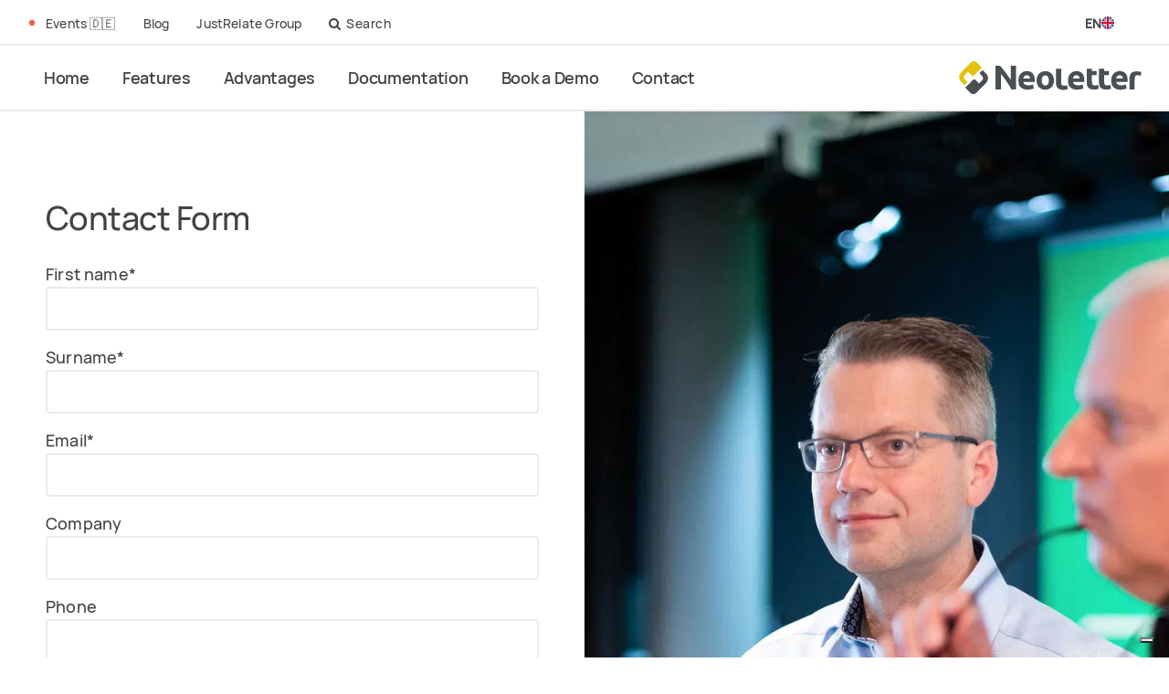

--- FILE ---
content_type: text/html; charset=utf-8
request_url: https://www.neoletter.com/contact
body_size: 3025
content:
<!DOCTYPE html>
<html lang="en">
  <head>
    <meta charset="utf-8" />
    <meta http-equiv="X-UA-Compatible" content="IE=edge" />
    <meta name="viewport" content="width=device-width, initial-scale=1" />
    <meta name="generator" content="Scrivito by JustRelate Group GmbH (scrivito.com)" />
    
          <title data-rh="true">Let&#x27;s Talk About Marketing Automation With Neoletter! | JustRelate </title>
          <meta data-rh="true" name="twitter:card" content="summary_large_image"/><meta data-rh="true" name="prerender-status-code" content="200"/><meta data-rh="true" property="og:type" content="article"/><meta data-rh="true" property="og:url" content="https://www.neoletter.com/contact"/><meta data-rh="true" name="description" content="Do you have any questions? We will be happy to advise you! Let us shape your digital success."/><meta data-rh="true" name="twitter:site" content="@JustRelateGroup"/><meta data-rh="true" name="twitter:creator" content="@JustRelateGroup"/><meta data-rh="true" name="twitter:description" content="Do you have any questions? We will be happy to advise you! Let us shape your digital success."/><meta data-rh="true" name="twitter:image" content="https://cdn0.scrvt.com/6d226c03f32a8ea4e8ae8e5cbe6c6e2c/a591c83435f54492/c04d8a5a3229/v/8189d58018bc/easy-contact-management-in-crm.jpg?nowebp=1"/><meta data-rh="true" name="twitter:title" content="Let&#x27;s Talk About Marketing Automation With Neoletter!"/><meta data-rh="true" property="og:description" content="Do you have any questions? We will be happy to advise you! Let us shape your digital success."/><meta data-rh="true" property="og:image" content="https://cdn0.scrvt.com/6d226c03f32a8ea4e8ae8e5cbe6c6e2c/a591c83435f54492/c04d8a5a3229/v/8189d58018bc/easy-contact-management-in-crm.jpg?nowebp=1"/><meta data-rh="true" property="og:title" content="Let&#x27;s Talk About Marketing Automation With Neoletter!"/>
          <link data-rh="true" rel="shortcut icon" type="image/png" href="https://cdn0.scrvt.com/6d226c03f32a8ea4e8ae8e5cbe6c6e2c/6e5660019f0a0cd8/8821fe5b7673/v/3648d99ee794/neoletter-favicon-32x32.png?nowebp=1"/><link data-rh="true" rel="apple-touch-icon" type="image/png" href="https://cdn0.scrvt.com/6d226c03f32a8ea4e8ae8e5cbe6c6e2c/a63c04ae529caad7/debbe1b37f63/v/f64bb1ad85f2/neoletter-apple-touch-icon-152x152.png?nowebp=1"/><link data-rh="true" rel="canonical" href="https://www.neoletter.com/contact"/>
        
    <link rel="preconnect" href="https://beta-api.scrivito.com" crossorigin />
    <link rel="preconnect" href="https://beta-api.scrivito.com" />
    <link rel="preconnect" href="https://cdn0.scrvt.com" />
    <link rel="stylesheet" href="/assets/index.0eb9d24af9b8cf33ab04.css" />
    <link rel="preload" href="/assets/uncritical.22896d3903d119a79c97.css" as="style" id="uncriticalCss" />
    <script src="/js_snippets_head.js"></script>
  </head>
  <body class="theme theme_yellow">
    <div id="application" data-scrivito-prerendering-obj-id="c0e6a84184a11db9"><div id="viewport"><div class="page_nav animate no-theme-icon stage-2"><div class="top"><div class="content"><ul class="top_box_nav"><li><a href="https://justrelate.com/de/events" target="_blank"><span class="rec_icon shadow-pulse"></span>Events 🇩🇪</a></li><li><a href="https://justrelate.com/blog" target="_blank">Blog</a></li><li><a href="https://www.justrelate.com" target="_blank">JustRelate Group</a></li><li><form class=""><i class="fa fa-search fa-1 mr-1" aria-hidden="true"></i><label for="search" class="sr-only">Search</label><input type="text" id="search" class="brand_search" placeholder="Search" value=""/></form></li></ul><div class="language-switcher"><div class="selected-language"><span>EN</span><span class="en-flag"></span></div><div class="language-dropdown "><div class="language-dropdown-item"><a class=" language-dropdown-link active" href="/contact"><span>EN<!-- --> </span><span class="en-flag"></span></a></div><div class="language-dropdown-item"><a class=" language-dropdown-link " href="https://www.neoletter.com/de/kontakt"><span>DE<!-- --> </span><span class="de-flag"></span></a></div></div></div></div></div><nav><div class="navigation__content"><span role="button" class="toggle_nav" aria-controls="app_nav"><span class="wrapper_lines"><span class="sr-only">Toggle navigation</span><span class="lines line_1 animate"></span><span class="lines line_2 animate"></span></span></span><div id="app_nav" class="animate nav_items scroll_content"><div class="home_button not_mobile"><a href="/"><strong class="semi_bold pl-lg-0 mr-0">Home</strong></a></div><ul><li class=""><a><strong class="semi_bold pl-lg-0 mr-0">Features</strong></a></li><li class=""><a><strong class="semi_bold pl-lg-0 mr-0">Advantages</strong></a></li><li><a href="https://docs.neoletter.com" target="_blank"><strong class="semi_bold pl-lg-0 mr-0"><strong class="semi_bold pl-lg-0 mr-0">Documentation</strong></strong></a></li><li><a target="_blank" href="/book-a-demo"><strong class="semi_bold pl-lg-0 mr-0"><strong class="semi_bold pl-lg-0 mr-0">Book a Demo</strong></strong></a></li><li class=""><a><strong class="semi_bold pl-lg-0 mr-0">Contact</strong></a></li></ul><ul class="not_desktop"><li class="divider"></li><li class="not_desktop link_opacity"><a href="https://justrelate.com/de/events" target="_blank"><span class="rec_icon shadow-pulse"></span><strong>Events 🇩🇪</strong></a></li><li class="not_desktop link_opacity"><a href="https://justrelate.com/blog" target="_blank"><strong>Blog</strong></a></li><li class="not_desktop link_opacity"><a href="https://www.justrelate.com" target="_blank"><strong>JustRelate Group</strong></a></li><li class="not_desktop link_opacity"><a href="/search"><strong>Search</strong></a></li><div class="language-switcher"><div class="selected-language"><span>EN</span><span class="en-flag"></span></div><div class="language-dropdown "><div class="language-dropdown-item"><a class=" language-dropdown-link active" href="/contact"><span>EN<!-- --> </span><span class="en-flag"></span></a></div><div class="language-dropdown-item"><a class=" language-dropdown-link " href="https://www.neoletter.com/de/kontakt"><span>DE<!-- --> </span><span class="de-flag"></span></a></div></div></div></ul></div><a class="navigation__logo" href="/"><img width="200px" src="https://cdn0.scrvt.com/6d226c03f32a8ea4e8ae8e5cbe6c6e2c/9ec85843f8f6a710/d34522b9956e/neoletter-logo.svg" class="logo animate" alt="Logo" height="60px"/></a></div></nav><span class="menu-border"></span></div><div class="content-spacer nav"></div><div><section class="bg-white no_border"><div><div><div class="row content-grid align-items-stretch"><div class="col-lg-6 box"><div class="h-100 "><div class="content_box h-100 box_white theme_yellow"><div><div><h1 class="headline-widget text-left mt-4"><p>Contact Form</p></h1></div></div><div><div class="form-container-widget"><form method="post" action="https://api.justrelate.com/neoletter/instances/6d226c03f32a8ea4e8ae8e5cbe6c6e2c/form_submissions"><input type="hidden" name="form_id" value="73d689b13b62b90022b89188846b9dca"/><input type="hidden" name="url" value="https://www.neoletter.com/contact"/><div aria-hidden="true" class="winnie-the-pooh"><input autoComplete="off" role="presentation" name="fax" tabindex="-1"/></div><div><div><div class="form-group"><label for="form_text_input_widget_b93de86d">First name</label><span class="text-mandatory help-cursor" id="form_text_input_widget_b93de86d_mandatory">*</span><input type="text" class="form-control" id="form_text_input_widget_b93de86d" name="given_name" maxLength="250" placeholder="" required=""/></div></div><div><div class="form-group"><label for="form_text_input_widget_1957b4c8">Surname</label><span class="text-mandatory help-cursor" id="form_text_input_widget_1957b4c8_mandatory">*</span><input type="text" class="form-control" id="form_text_input_widget_1957b4c8" name="family_name" maxLength="250" placeholder="" required=""/></div></div><div><div class="form-group"><label for="form_text_input_widget_45307a30">Email</label><span class="text-mandatory help-cursor" id="form_text_input_widget_45307a30_mandatory">*</span><input type="email" class="form-control" id="form_text_input_widget_45307a30" name="email" maxLength="120" placeholder="" required=""/></div></div><div><div class="form-group"><label for="form_text_input_widget_7684a300">Company</label><input type="text" class="form-control" id="form_text_input_widget_7684a300" name="company" maxLength="250" placeholder=""/></div></div><div><div class="form-group"><label for="form_text_input_widget_722a49df">Phone</label><input type="tel" class="form-control" id="form_text_input_widget_722a49df" name="phone_number" maxLength="50" placeholder=""/></div></div><div><div class="form-group"><label for="form_text_input_widget_d3d2fa49">Message</label><span class="text-mandatory help-cursor" id="form_text_input_widget_d3d2fa49_mandatory">*</span><textarea class="form-control" id="form_text_input_widget_d3d2fa49" rows="3" name="custom_message" placeholder="" required=""></textarea></div></div><div><div class="form-check mb-2"><input type="checkbox" class="form-check-input" id="form_checkbox_widget_63dbda39" name="custom_checkbox_newsletter_subscription"/><label class="form-check-label ml-1" for="form_checkbox_widget_63dbda39">Additionally, I want to subscribe to the JustRelate newsletter to be informed about interesting news and events concerning digital customer relations. I understand I can unsubscribe from the newsletter at any time.</label></div></div><div><div class="text-left"><div style="font-size: small; line-height: 1.5;"><br><p>* Required</p><p>We respect your privacy and are committed to protecting your personal data. It will be used by JustRelate Group GmbH to process your request. For more information, please refer to the&nbsp;<a href="https://www.iubenda.com/privacy-policy/26092085" id="isPasted" target="_blank">Privacy Policy</a> and&nbsp;<a href="/bc70b61f963101aa" target="_blank">Transparent Information</a>.</p></div></div></div><div><button class="btn btn-brand" type="submit">Submit</button></div></div></form></div></div></div></div></div><div class="col-lg-6 box"><div class="h-100  not_mobile"><div class="content_box h-100 box_white p-0"><div><div class="img_bg h-100" style="background-image:url(https://cdn0.scrvt.com/6d226c03f32a8ea4e8ae8e5cbe6c6e2c/738dfe5a65e108f1/0a501d2cc15d/v/8c061c419fd0/man-drinking-coffee_bw.jpg);background-size:cover;background-position:center"></div></div></div></div></div></div></div></div></section><section class="bg-white"><div><div><div class="row content-grid align-items-stretch"><div class="col-lg-4 box"><div class="h-100 "><div class="content_box h-100 box_white p-0"><div><div class="lazyload-wrapper "><div class="lazyload-placeholder"></div></div></div></div></div></div><div class="col-lg-8 box"><div class="h-100  not_mobile"><div class="content_box h-100 box_grey theme_brand"><div><div><h2 class="headline-widget text-left m-0 mb-4">Contact Details</h2></div></div><div><div class="text-left"><p>JustRelate Group<br>Kitzingstraße 15<br>12277 Berlin<br>Germany</p><p>Tel. +49-30 747 993 0<br>Email: <a href="mailto:info@justrelate.com">info@justrelate.com</a></p></div></div></div></div></div></div></div></div></section></div><footer id="footer" class="footer no-theme-footer-links"><section class="bg-white no_border"><div><div><div class="row content-grid align-items-stretch"><div class="col-lg-4 box"><div class="h-100 "><div class="content_box h-100 box_white"><div><h3 class="normal_font">Neoletter</h3><ul><li><a class="py-1 d-block" href="/book-a-demo"><span class="d-flex align-items-center external-link">Book a Demo</span></a></li><li><a class="py-1 d-block" href="/advantages"><span class="d-flex align-items-center external-link">Advantages</span></a></li><li><a class="py-1 d-block" href="/features"><span class="d-flex align-items-center external-link">Features</span></a></li><li><a class="py-1 d-block" href="https://justrelate.com/Neoletter.Product.Sheet.en.pdf" target="_blank"><span class="d-flex align-items-center external-link">Product Sheet (PDF)</span></a></li><li></li></ul></div></div></div></div><div class="col-lg-4 box"><div class="h-100 "><div class="content_box h-100 box_white"><div><h3 class="normal_font">JustRelate Group</h3><ul><li><a class="py-1 d-block" href="https://justrelate.com/about-us" target="_blank"><span class="d-flex align-items-center external-link">About Us<i class="fa fa-external-link pl-2" aria-hidden="true"></i></span></a></li><li><a class="py-1 d-block" href="https://justrelate.com/services" target="_blank"><span class="d-flex align-items-center external-link">Our Services<i class="fa fa-external-link pl-2" aria-hidden="true"></i></span></a></li><li><a class="py-1 d-block" href="https://justrelate.com/customers" target="_blank"><span class="d-flex align-items-center external-link">Our Customers<i class="fa fa-external-link pl-2" aria-hidden="true"></i></span></a></li><li><a class="py-1 d-block" href="https://justrelate.com/resources" target="_blank"><span class="d-flex align-items-center external-link">Resources<i class="fa fa-external-link pl-2" aria-hidden="true"></i></span></a></li><li><a class="py-1 d-block" href="/contact"><span class="d-flex align-items-center external-link">Contact Us</span></a></li></ul></div></div></div></div><div class="col-lg-4 box"><div class="h-100 "><div class="content_box h-100 box_white"><div><h3 class="normal_font">Legal</h3><ul><li><a class="py-1 d-block" href="https://justrelate.com/imprint" target="_blank"><span class="d-flex align-items-center external-link">Imprint<i class="fa fa-external-link pl-2" aria-hidden="true"></i></span></a></li><li><a class="py-1 d-block" href="https://justrelate.com/transparency-center" target="_blank"><span class="d-flex align-items-center external-link">Transparency Center<i class="fa fa-external-link pl-2" aria-hidden="true"></i></span></a></li><li><a class="py-1 d-block" href="https://justrelate.com/transparent-information" target="_blank"><span class="d-flex align-items-center external-link">Transparent Information<i class="fa fa-external-link pl-2" aria-hidden="true"></i></span></a></li><li><a class="py-1 d-block" href="https://www.iubenda.com/privacy-policy/26092085" target="_blank" rel="noopener noreferrer"><span class="d-flex align-items-center external-link">Privacy Policy<i class="fa fa-external-link pl-2" aria-hidden="true"></i></span></a></li><li><a class="py-1 d-block" href="https://www.iubenda.com/privacy-policy/26092085/cookie-policy" target="_blank" rel="noopener noreferrer"><span class="d-flex align-items-center external-link">Cookie Policy<i class="fa fa-external-link pl-2" aria-hidden="true"></i></span></a></li></ul></div></div></div></div></div></div><div class="h-100 "><div class="content_box h-100 box_white p-0"><div><div class="row content-grid align-items-stretch"><div class="col-lg-5 box"><div class="h-100  not_mobile"><div class="content_box h-100 box_white p-0"></div></div></div><div class="col-lg-4 box"><div class="h-100 "><div class="content_box h-100 box_white"><div><ul><li><div class="social-links py-1"><div class="social-link"><a href="https://www.youtube.com/channel/UCb9tA5LIs7VRSE7qvM6awAw" target="_blank" rel="noopener noreferrer"><i class="fa fa-youtube-play fa-2x" aria-hidden="true" title="Youtube"></i><span class="visually-hidden">Youtube</span></a></div><div class="social-link"><a href="https://twitter.com/JustRelateGroup" target="_blank" rel="noopener noreferrer"><i class="fa fa-twitter fa-2x" aria-hidden="true" title="Twitter"></i><span class="visually-hidden">Twitter</span></a></div><div class="social-link"><a href="https://www.xing.com/pages/justrelategroup" target="_blank" rel="noopener noreferrer"><i class="fa fa-xing fa-2x" aria-hidden="true" title="Xing"></i><span class="visually-hidden">Xing</span></a></div><div class="social-link"><a href="https://www.linkedin.com/company/justrelate-group/" target="_blank" rel="noopener noreferrer"><i class="fa fa-linkedin fa-2x" aria-hidden="true" title="LinkedIn"></i><span class="visually-hidden">LinkedIn</span></a></div><div class="social-link"><a href="https://www.facebook.com/JustRelateGroup" target="_blank" rel="noopener noreferrer"><i class="fa fa-facebook fa-2x" aria-hidden="true" title="Facebook"></i><span class="visually-hidden">Facebook</span></a></div><div class="social-link"><a href="https://www.instagram.com/justrelategroup/" target="_blank" rel="noopener noreferrer"><i class="fa fa-instagram fa-2x" aria-hidden="true" title="Instagram"></i><span class="visually-hidden">Instagram</span></a></div></div></li></ul></div></div></div></div><div class="col-lg-3 box"><div class="h-100  not_mobile"><div class="content_box h-100 box_white p-0"></div></div></div></div></div><div><div style="height:5em"></div></div></div></div></div></section></footer></div></div>
    <script src="/assets/preloadDumps/c0e6a84184a11db9.0ad680c2f2ccb4532f7f.js"></script>
    <script async src="/assets/index.cb4d0a614b52575dc0a5.js"></script>
    <script src="/js_snippets_before_body_end.js"></script>
  </body>
</html>


--- FILE ---
content_type: text/css; charset=utf-8
request_url: https://www.neoletter.com/assets/index.0eb9d24af9b8cf33ab04.css
body_size: 38146
content:
.assist-wrapper{font-family:"Helvetica Neue",Helvetica,Arial,sans-serif;font-size:13px;line-height:19px;padding:3px 7px}.assist-wrapper .role{margin-top:5px;opacity:.6;font-weight:bold}.assist-wrapper .role .avatar{filter:hue-rotate(54deg) saturate(99) saturate(0) contrast(0.2) brightness(1.2)}.assist-wrapper pre{white-space:pre-wrap}.assist-wrapper section.text{white-space:pre-wrap}.assist-wrapper section.html{position:relative;hyphens:auto;overflow-wrap:break-word}.assist-wrapper section.html div{background:#222;margin:3px 0;padding-bottom:0;border-radius:4px}.assist-wrapper section.html div *{color:#ccc}.assist-wrapper section.html div>*,.assist-wrapper section.html div widget{min-height:50px;background-position:center;background-repeat:no-repeat;padding:3px 6px;display:block;border:dotted rgba(255,255,255,.135);border-width:0 0 3px 0}.assist-wrapper section.html div>*:last-child,.assist-wrapper section.html div widget:last-child{border-bottom:none}.assist-wrapper section.html div>*>:last-child,.assist-wrapper section.html div widget>:last-child{margin-bottom:.2em !important}.assist-wrapper section.html div>*:empty,.assist-wrapper section.html div widget:empty{background-image:url("data:image/svg+xml,%3Csvg xmlns='http://www.w3.org/2000/svg' height='2em' viewBox='0 0 512 512'%3E%3C!--! Font Awesome Free 6.4.0 by @fontawesome - https://fontawesome.com License - https://fontawesome.com/license (Commercial License) Copyright 2023 Fonticons, Inc. --%3E%3Cstyle%3Esvg%7Bfill:%23aaaaaa%7D%3C/style%3E%3Cpath d='M64 80c-8.8 0-16 7.2-16 16V416c0 8.8 7.2 16 16 16H448c8.8 0 16-7.2 16-16V96c0-8.8-7.2-16-16-16H64zM0 96C0 60.7 28.7 32 64 32H448c35.3 0 64 28.7 64 64V416c0 35.3-28.7 64-64 64H64c-35.3 0-64-28.7-64-64'/%3E%3C/svg%3E")}.assist-wrapper section.html div>*:empty+widget:empty,.assist-wrapper section.html div widget:empty+widget:empty{display:none}.assist-wrapper section.html div>*[type^=Image],.assist-wrapper section.html div widget[type^=Image]{background-image:url("data:image/svg+xml,%3Csvg xmlns='http://www.w3.org/2000/svg' height='2em' viewBox='0 0 512 512'%3E%3C!--! Font Awesome Free 6.4.0 by @fontawesome - https://fontawesome.com License - https://fontawesome.com/license (Commercial License) Copyright 2023 Fonticons, Inc. --%3E%3Cstyle%3Esvg%7Bfill:%23aaaaaa%7D%3C/style%3E%3Cpath d='M0 96C0 60.7 28.7 32 64 32H448c35.3 0 64 28.7 64 64V416c0 35.3-28.7 64-64 64H64c-35.3 0-64-28.7-64-64V96zM323.8 202.5c-4.5-6.6-11.9-10.5-19.8-10.5s-15.4 3.9-19.8 10.5l-87 127.6L170.7 297c-4.6-5.7-11.5-9-18.7-9s-14.2 3.3-18.7 9l-64 80c-5.8 7.2-6.9 17.1-2.9 25.4s12.4 13.6 21.6 13.6h96 32H424c8.9 0 17.1-4.9 21.2-12.8s3.6-17.4-1.4-24.7l-120-176zM112 192a48 48 0 1 0 0-96 48 48 0 1 0 0 96z'/%3E%3C/svg%3E")}.assist-wrapper section.html div>*[type^=Headline],.assist-wrapper section.html div>*[type^=Text],.assist-wrapper section.html div widget[type^=Headline],.assist-wrapper section.html div widget[type^=Text]{background-image:none;min-height:0}.assist-wrapper section.html mark{color:inherit;background:none;padding:0 .15em;background-image:linear-gradient(to bottom, #426698, #426698);background-position:0 0;background-repeat:repeat-x}.assist-wrapper section.html ul{padding:3ex}.assist-wrapper section.html .btn{opacity:.1;transition:all .3s}.assist-wrapper section.html:hover .btn{opacity:1}.assist-wrapper .prompt-input,.assist-wrapper .message-wrapper{position:relative}.assist-wrapper textarea{font-family:inherit;font-size:inherit;line-height:inherit;width:100%;margin:4px 0;border:none !important;outline:none !important;box-shadow:none !important;border-radius:3px;padding:4px 30px 4px 6px;resize:none}.assist-wrapper textarea[disabled]{opacity:.7;cursor:progress}.assist-wrapper .tag{float:right;font-size:8px;background:#666;color:#ddd;display:inline;padding:1px 4px;border-radius:3px;margin-left:4px}.assist-wrapper .btn.send,.assist-wrapper .btn.accept,.assist-wrapper .btn.refresh{border-style:solid;border-width:1px;cursor:pointer;position:absolute;right:3px;bottom:3px;width:25px;padding:0;margin-bottom:0;height:24px;border-radius:2px;background-color:transparent;border-color:rgba(255,255,255,0)}.assist-wrapper .btn.send:hover,.assist-wrapper .btn.accept:hover,.assist-wrapper .btn.refresh:hover{background-color:#4a72aa;border-color:rgba(255,255,255,.75)}.assist-wrapper .btn.send:focus,.assist-wrapper .btn.accept:focus,.assist-wrapper .btn.refresh:focus{box-shadow:none}.assist-wrapper .btn.send i,.assist-wrapper .btn.accept i,.assist-wrapper .btn.refresh i{font-size:14px;padding:0;margin:-4px 0 0 -1px}.assist-wrapper .btn.send.send,.assist-wrapper .btn.accept.send,.assist-wrapper .btn.refresh.send{margin-bottom:7px}.assist-wrapper .btn.send.refresh,.assist-wrapper .btn.accept.refresh,.assist-wrapper .btn.refresh.refresh{top:0;z-index:1;opacity:.25;transition:all .3s}.assist-wrapper .btn.send.refresh:hover,.assist-wrapper .btn.accept.refresh:hover,.assist-wrapper .btn.refresh.refresh:hover{opacity:1}.assist-wrapper .btn-secondary{border-radius:2px;cursor:pointer;margin-right:1ex;padding:2px 7px;background-color:#777 !important;border:none !important;color:#fff !important;font-size:11px;font-weight:normal}.assist-wrapper .btn-secondary:focus{box-shadow:0 0 0 3px rgba(0,0,0,.2)}.assist-wrapper .btn-secondary:hover{background-color:#999 !important;color:#fff !important}i.icon{background-position:50% 50%;background-repeat:no-repeat;background-size:14px 14px;display:inline-block;height:16px;vertical-align:middle;width:16px}i.icon:before{display:none}i.icon.fa-check{background-image:url("data:image/svg+xml,%3Csvg xmlns='http://www.w3.org/2000/svg' height='1em' viewBox='0 0 448 512'%3E%3C!--! Font Awesome Free 6.4.2 by @fontawesome - https://fontawesome.com License - https://fontawesome.com/license (Commercial License) Copyright 2023 Fonticons, Inc. --%3E%3Cstyle%3Esvg%7Bfill:%23ffffff%7D%3C/style%3E%3Cpath d='M438.6 105.4c12.5 12.5 12.5 32.8 0 45.3l-256 256c-12.5 12.5-32.8 12.5-45.3 0l-128-128c-12.5-12.5-12.5-32.8 0-45.3s32.8-12.5 45.3 0L160 338.7 393.4 105.4c12.5-12.5 32.8-12.5 45.3 0z'/%3E%3C/svg%3E")}i.icon.fa-hourglass{background-image:url("data:image/svg+xml,%3Csvg xmlns='http://www.w3.org/2000/svg' height='1em' viewBox='0 0 384 512'%3E%3C!--! Font Awesome Free 6.4.2 by @fontawesome - https://fontawesome.com License - https://fontawesome.com/license (Commercial License) Copyright 2023 Fonticons, Inc. --%3E%3Cstyle%3Esvg%7Bfill:%23ffffff%7D%3C/style%3E%3Cpath d='M0 32C0 14.3 14.3 0 32 0H64 320h32c17.7 0 32 14.3 32 32s-14.3 32-32 32V75c0 42.4-16.9 83.1-46.9 113.1L237.3 256l67.9 67.9c30 30 46.9 70.7 46.9 113.1v11c17.7 0 32 14.3 32 32s-14.3 32-32 32H320 64 32c-17.7 0-32-14.3-32-32s14.3-32 32-32V437c0-42.4 16.9-83.1 46.9-113.1L146.7 256 78.9 188.1C48.9 158.1 32 117.4 32 75V64C14.3 64 0 49.7 0 32zM96 64V75c0 25.5 10.1 49.9 28.1 67.9L192 210.7l67.9-67.9c18-18 28.1-42.4 28.1-67.9V64H96zm0 384H288V437c0-25.5-10.1-49.9-28.1-67.9L192 301.3l-67.9 67.9c-18 18-28.1 42.4-28.1 67.9v11z'/%3E%3C/svg%3E")}i.icon.fa-refresh{background-image:url("data:image/svg+xml,%3Csvg xmlns='http://www.w3.org/2000/svg' height='1em' viewBox='0 0 512 512'%3E%3C!--! Font Awesome Free 6.4.2 by @fontawesome - https://fontawesome.com License - https://fontawesome.com/license (Commercial License) Copyright 2023 Fonticons, Inc. --%3E%3Cstyle%3Esvg%7Bfill:%23ffffff%7D%3C/style%3E%3Cpath d='M105.1 202.6c7.7-21.8 20.2-42.3 37.8-59.8c62.5-62.5 163.8-62.5 226.3 0L386.3 160H336c-17.7 0-32 14.3-32 32s14.3 32 32 32H463.5c0 0 0 0 0 0h.4c17.7 0 32-14.3 32-32V64c0-17.7-14.3-32-32-32s-32 14.3-32 32v51.2L414.4 97.6c-87.5-87.5-229.3-87.5-316.8 0C73.2 122 55.6 150.7 44.8 181.4c-5.9 16.7 2.9 34.9 19.5 40.8s34.9-2.9 40.8-19.5zM39 289.3c-5 1.5-9.8 4.2-13.7 8.2c-4 4-6.7 8.8-8.1 14c-.3 1.2-.6 2.5-.8 3.8c-.3 1.7-.4 3.4-.4 5.1V448c0 17.7 14.3 32 32 32s32-14.3 32-32V396.9l17.6 17.5 0 0c87.5 87.4 229.3 87.4 316.7 0c24.4-24.4 42.1-53.1 52.9-83.7c5.9-16.7-2.9-34.9-19.5-40.8s-34.9 2.9-40.8 19.5c-7.7 21.8-20.2 42.3-37.8 59.8c-62.5 62.5-163.8 62.5-226.3 0l-.1-.1L125.6 352H176c17.7 0 32-14.3 32-32s-14.3-32-32-32H48.4c-1.6 0-3.2 .1-4.8 .3s-3.1 .5-4.6 1z'/%3E%3C/svg%3E")}i.icon.fa-send{background-image:url("data:image/svg+xml,%3Csvg xmlns='http://www.w3.org/2000/svg' height='1em' viewBox='0 0 512 512'%3E%3C!--! Font Awesome Free 6.4.2 by @fontawesome - https://fontawesome.com License - https://fontawesome.com/license (Commercial License) Copyright 2023 Fonticons, Inc. --%3E%3Cstyle%3Esvg%7Bfill:%23ffffff%7D%3C/style%3E%3Cpath d='M498.1 5.6c10.1 7 15.4 19.1 13.5 31.2l-64 416c-1.5 9.7-7.4 18.2-16 23s-18.9 5.4-28 1.6L284 427.7l-68.5 74.1c-8.9 9.7-22.9 12.9-35.2 8.1S160 493.2 160 480V396.4c0-4 1.5-7.8 4.2-10.7L331.8 202.8c5.8-6.3 5.6-16-.4-22s-15.7-6.4-22-.7L106 360.8 17.7 316.6C7.1 311.3 .3 300.7 0 288.9s5.9-22.8 16.1-28.7l448-256c10.7-6.1 23.9-5.5 34 1.4z'/%3E%3C/svg%3E")}.scrivito_dark{min-height:100px;background:#3f3f3f;color:#eee}.scrivito_dark .prompt-wrapper{margin-bottom:.2px}.scrivito_dark .prompt-wrapper textarea{background:#666;color:#fff}.scrivito_dark .prompt-wrapper textarea::placeholder{color:#999}
.search-result-item{margin:20px 0;padding-bottom:20px;overflow:hidden;border-bottom:1px solid #dadada}.search-result-item--image{display:table-cell;vertical-align:top;width:150px;text-align:center;padding:0 20px 0 0}.search-result-item--image img{width:150px;max-width:none}.search-result-item--content{display:table-cell;vertical-align:top;padding:0 20px 0 0;width:10000px}.search-result-item--content .h3,.search-result-item--content p{margin-bottom:5px}.search-result-item--options{display:table-cell;vertical-align:middle;min-width:100px}@media(max-width: 767px){.search-result-item--image,.search-result-item--content,.search-result-item--options{display:block;width:100%;padding:0}.search-result-item--image,.search-result-item--image img{width:100%}}.search-results .content_box{padding:50px 70px}.search-results .search-header{margin-top:50px}.search-results h1,.search-results h3{text-transform:none;margin-bottom:8px !important}.search-results .tag{font-size:14px;border:2px solid #ebebeb;margin:5px 10px 5px 0;color:#424242;letter-spacing:.025em}.search-results .tag.active{border:2px solid #e35e3b;background-color:#e35e3b}.search-results .tag.active a.nav-link{color:#fff !important}.search-results .tag a.nav-link{padding:3px 15px}.search-results .tag.result-tag{padding:3px 15px}
.banner{color:#fff;border:none;margin-bottom:0 !important}.banner .content-box{padding:70px 50px}.banner .content-box .headline{text-transform:uppercase;font-size:25px;line-height:29px;font-weight:800;margin:0 0 0px 0}.banner .content-box .subheadline{font-size:37px;line-height:44px}.banner .content-box .text{margin-bottom:16px}.banner .content-box .link{color:#fff}.banner .content-box a,.banner .content-box a:hover,.banner .content-box a:focus{color:#fff;text-decoration:none}.banner .padding-align{padding-top:130px !important}@media(max-width: 991px){.banner .padding-align{padding-top:50px !important;padding-bottom:30px !important}}.banner .text-black{color:#313436 !important}.banner .text-black .headline,.banner .text-black .subheadline{color:#313436 !important}.banner .text-orange{color:#e35e3b !important}.banner .text-orange .headline,.banner .text-orange .subheadline{color:#e35e3b !important}.banner .text-white{color:#fff !important}.banner .text-white .headline,.banner .text-white .subheadline{color:#fff !important}.banner.bg-blue{background-color:#426698}.banner.bg-green{background-color:#2b8c42}.banner.bg-yellow{background-color:#e3c20d}.banner.bg-orange{background-color:#e35e3b}.banner.bg-white{padding:0;background-color:#fff}
a.blog-post-teaser{color:unset !important}a.blog-post-teaser img{margin-bottom:20px}
.events-timeline{list-style:none;padding:0;margin:0;position:relative;overflow:hidden}.events-timeline .event-cta{color:#e35e3b}.events-timeline--body{padding:30px 30px 10px 30px}.events-timeline--body a{color:#2e353c}.events-timeline--footer{padding:0 30px 30px 30px}.events-timeline>li{margin:0 0 20px 0;padding:0 10px 0 0;position:relative;width:50%;float:left;clear:left}.events-timeline>li::after{display:block;clear:both;content:""}.events-timeline>li .wrapper_content_box{border:solid 2px #ebebeb}.events-timeline>li:nth-child(even){float:right;clear:right;padding:0 0 0 10px}.events-timeline>li:nth-child(even)>.events-timeline--badge{left:-40px}.events-timeline>li:nth-child(even)>.events-timeline--panel:before{border-left-width:0;border-right-width:15px;left:-15px;right:auto}.events-timeline>li:nth-child(even)>.events-timeline--panel:after{border-left-width:0;border-right-width:14px;left:-13px;right:auto}.events-timeline>li>.events-timeline--badge{color:#fff;width:80px;height:80px;line-height:62px;border:10px solid #fff;display:block;font-weight:700;text-align:center;position:absolute;top:20px;right:-40px;background:#426698;z-index:100;border-radius:50%}.events-timeline>li>.events-timeline--panel{width:100%;float:left;border:1px solid #eee;position:relative}.events-timeline>li>.events-timeline--panel:before{position:absolute;top:44px;right:-15px;display:inline-block;border-top:15px solid transparent;border-left:15px solid #eee;border-right:0 solid #eee;border-bottom:15px solid transparent;content:""}.events-timeline>li>.events-timeline--panel:after{position:absolute;top:45px;right:-13px;display:inline-block;border-top:14px solid transparent;border-left:14px solid #fff;border-right:0 solid #fff;border-bottom:14px solid transparent;content:""}.events-timeline--divider{margin:20px 0;padding:20px 0;width:100%;display:block;text-align:center;margin:0;color:#716f73 !important;font-weight:300;font-size:22px;line-height:30px}@media(max-width: 991px){.events-timeline:before{left:40px}.events-timeline>li{float:none !important;width:100%;margin:20px 0 30px 0 !important;padding:0 0 0 100px !important}.events-timeline>li.blog-timeline--divider{padding:20px 0 !important}.events-timeline>li.blog-timeline--divider time.h4{padding:0 10px;text-align:left}.events-timeline>li>.blog-timeline--badge{left:0 !important;right:auto}.events-timeline>li>.blog-timeline--panel:before{border-left-width:0 !important;border-right-width:15px !important;left:-15px !important;right:auto !important}.events-timeline>li>.blog-timeline--panel:after{border-left-width:0 !important;border-right-width:14px !important;left:-13px !important;right:auto !important}.events-timeline--divider{padding:10px;text-align:left}}@media(max-width: 767px){.events-timeline:before{display:none}.events-timeline--body{padding:40px 0 10px 0}.events-timeline--body *{padding-right:20px;padding-left:20px}.events-timeline--body a{padding-right:0;padding-left:0}.events-timeline--body img{padding:0}.events-timeline--body img:first-of-type{margin-top:-40px}.events-timeline--footer{padding:0 20px 10px 20px}.events-timeline>li{float:none !important;width:100%;margin:20px 0 30px 0 !important;padding:0 !important}.events-timeline>li>.events-timeline--badge{position:relative;top:0;margin:0 auto -40px auto}.events-timeline>li>.events-timeline--panel{border:none;border-top:1px solid #eee}.events-timeline>li>.events-timeline--panel:before,.events-timeline>li>.events-timeline--panel:after{display:none}.events-timeline--divider{text-align:center}}
.form-container-widget .winnie-the-pooh{opacity:0;position:absolute;top:0;left:0;height:0;width:0;z-index:-1}.form-container-widget form .row div.box+div.box{padding-left:10px}@media(max-width: 991px){.form-container-widget form .row div.box+div.box{padding-left:0}}
.gallery-widget{width:100%;margin:0 auto;padding:0 0 0 0;position:relative}.gallery-widget .slick-dots{bottom:40px;top:auto;left:auto;right:auto;position:absolute;line-height:0}.gallery-widget .slick-dots li{margin:0;display:inline-block;opacity:.85;border-radius:50%;background-color:#fff;height:18px;width:18px}.gallery-widget .slick-dots li.slick-active{opacity:1;border-radius:50%;background-color:#e35e3b;mix-blend-mode:normal}.gallery-widget .slick-dots li button{margin:0;height:auto;width:100%;padding:0}.gallery-widget .slick-dots li button:before{content:"";display:block;max-width:180px;overflow:hidden;float:none;position:absolute;border-radius:50%;opacity:1}.gallery-widget .slick-dots li button.tab{clear:both;display:block}.gallery-widget .slick-dots li button .image{width:180px;height:270px;margin:0}.gallery-widget .slick-dots li,.gallery-widget .slick-dots button:before{margin:0 30px;padding:0}.gallery-widget .slick-slide{height:100%}.gallery-widget .slick-slider{margin:0;padding:0;position:relative;max-width:100%}.gallery-widget .slick-slider .slick-track{min-width:100%}.gallery-widget .slick-slider li img{width:100%;height:auto;margin:0}.gallery-widget .slick-prev{left:40px;z-index:3}.gallery-widget .slick-thumbs{display:none}.gallery-widget .slick-next{right:40px}@media(max-width: 767px){.gallery-widget .slick-dots{bottom:20px}.gallery-widget .slick-dots li button .image{max-width:40px;max-height:26px}.gallery-widget .slick-dots li,.gallery-widget .slick-dots button:before{margin:0 10px;padding:0}}@media(min-width: 768px)and (max-width: 991px){.gallery-widget .slick-dots li button .image{max-width:100px;max-height:66px}.gallery-widget .slick-dots li,.gallery-widget .slick-dots button:before{margin:0 20px;padding:0}}@media(min-width: 992px){.gallery-widget .slick-dots li button .image{max-width:150px;max-height:100px}}
.google-maps-widget{overflow:hidden;position:relative;min-height:350px}.google-maps-widget a,.google-maps-widget a:hover,.google-maps-widget a:focus{color:#3d4142;text-decoration:none}.google-maps-widget .b-bottom{padding:0 0 20px 0}.google-maps-widget .card{padding:30px;margin:40px 0 100px 0;background:#fff}.google-maps-widget iframe{left:0;top:0;height:100%;width:100%;position:absolute}.google-maps-widget .social-links i{padding:10px 15px}.google-maps-widget table td{padding:0 5px 0 0}@media(max-width: 767px){.google-maps-widget .card{margin:200px 0 -10px 0}}.gm-style img{max-width:none !important}.gm-style label{width:auto;display:inline}
.headline-widget--anchor{position:relative;top:-75px}
.hotspots{position:relative}.hotspots .button-control{width:33px;height:33px;border-radius:50%;color:#fff;line-height:32px;position:absolute;transform:translate(-50%, -50%);background-color:#516b8b;margin:0;padding:0;display:inline-flex;justify-content:center}.hotspots .button-control:hover{color:#fff}.hotspots .hotspots-item{position:absolute;border-radius:5px;background-color:#fff;padding:.5rem 1rem;transform:translate(20px, 10px);box-shadow:2px 2px 10px rgba(128,128,128,.5);max-width:300px;font-size:1rem;z-index:1}.hotspots .label-left{transform:translate(calc(-100% - 20px), 30%)}.hotspots .icon-plus{font-style:normal;font-size:32px;font-weight:800;position:absolute;top:-1px}.hotspots .icon-plus:before{content:"+"}.hotspots .btn-pulse{background-color:#e35e3b;-webkit-animation:pulse 1.5s infinite;box-shadow:0 0 0 0 rgba(187,187,187,.5);margin-top:-16.5px !important;margin-left:-16.5px !important}@-webkit-keyframes pulse{0%{transform:scale(0.9)}70%{transform:scale(1);box-shadow:0 0 0 24px rgba(227,94,59,0)}100%{transform:scale(0.9);box-shadow:0 0 0 0 rgba(227,94,59,0)}}.hotspots p{margin:0}.hotspots .modal-body{padding:0 1.5rem 1.5rem 1.5rem !important}.hotspots .modal-header{border-bottom:none !important}@media(min-width: 767px){.hotspots .modal-dialog{max-width:600px !important}}.modal .modal-content .box{border-bottom:none}.modal .modal-content p,.modal .modal-content ul,.modal .modal-content ol,.modal .modal-content a{font-size:16px}.modal .modal-content h1{font-size:20px}.modal-backdrop.show{opacity:.7 !important}
.main-banner-slide-widget{position:relative}.main-banner-slide-widget__content{position:absolute;z-index:1;width:100%;left:-100%;top:350px}.main-banner-slide-widget__img{position:absolute;right:-100%;height:100%;width:100%;min-height:750px;opacity:.9;overflow:hidden}.main-banner-slide-widget__headline{font-size:3.5rem;line-height:3.8rem;margin-bottom:1rem;color:#313436 !important}.main-banner-slide-widget__subheadline{font-size:10rem;line-height:10rem;color:#e35e3b}.main-banner-slide-widget__subheadline>*{margin:0}@media(max-width: 991px){.main-banner-slide-widget__img{opacity:.25;min-height:550px}}@media(max-width: 750px){.main-banner-slide-widget__headline{font-size:2.3rem;line-height:2.5rem}.main-banner-slide-widget__headline>*{margin:0}.main-banner-slide-widget__subheadline{font-size:5rem;line-height:5rem}}.main-banner-widget.mid-height{min-height:430px;height:430px}@media(max-width: 991px){.main-banner-widget.mid-height{min-height:370px;height:370px}}.main-banner-widget.mid-height .main-banner-slide-widget__content{top:200px}.main-banner-widget.mid-height .main-banner-slide-widget__img{min-height:430px;height:430px}@media(max-width: 991px){.main-banner-widget.mid-height .main-banner-slide-widget__img{min-height:370px;height:370px}}
.main-banner-widget{background:linear-gradient(0deg, rgba(255, 255, 255, 0.8), rgba(255, 255, 255, 0.8)),url(/assets/brand_bg_3.a9983660d0858bcf98bca9d62987ab85.jpg);background-size:cover !important;position:relative;overflow:hidden;width:100%;height:100vh;min-height:750px}.main-banner-widget.color_filter_green{background:linear-gradient(0deg, rgba(43, 140, 66, 0.7), rgba(43, 140, 66, 0.7)),url(/assets/brand_bg_3.a9983660d0858bcf98bca9d62987ab85.jpg)}.main-banner-widget.color_filter_blue{background:linear-gradient(0deg, rgba(66, 102, 152, 0.7), rgba(66, 102, 152, 0.7)),url(/assets/brand_bg_3.a9983660d0858bcf98bca9d62987ab85.jpg)}.main-banner-widget.color_filter_light-blue{background:linear-gradient(0deg, rgba(71, 158, 219, 0.7), rgba(71, 158, 219, 0.7)),url(/assets/brand_bg_3.a9983660d0858bcf98bca9d62987ab85.jpg)}.main-banner-widget.color_filter_yellow{background:linear-gradient(0deg, rgba(227, 194, 13, 0.7), rgba(227, 194, 13, 0.7)),url(/assets/brand_bg_3.a9983660d0858bcf98bca9d62987ab85.jpg)}@media(max-width: 991px){.main-banner-widget{min-height:550px;height:88vh}}
.partner-card{border:2px solid #ebebeb;background-color:#fff}.partner-card .partner-card-header{height:350px}.partner-card .partner-card-header img{filter:grayscale(100%);transition:all .25s}.partner-card .partner-info{padding:30px 15px}.partner-card:hover .partner-card-header img{transition:all .25s;transform:scale(1.1);filter:grayscale(0%)}.icon a{color:#e35e3b !important}
.tick-list-widget{list-style-type:none;padding-left:15px}.tick-list-widget::after{display:block;clear:both;content:""}.tick-list-widget li{position:relative;padding:0 0 20px 17px;font-weight:400;font-size:20px}.tick-list-widget li:before{display:block;position:absolute;top:2px;left:-15px;content:"" !important;color:#426698;display:inline-block;font:normal normal normal 14px/1 FontAwesome;font-size:inherit;text-rendering:auto;-webkit-font-smoothing:antialiased;-moz-osx-font-smoothing:grayscale}
.tile{background:#fff;color:#313436 !important;border-bottom:2px solid #ebebeb;border-right:2px solid #ebebeb;margin-bottom:0 !important}@media(max-width: 1199px){.tile{border-right:0}}.tile-content{padding:20px 15px 20px 50px;display:block}@media(max-width: 991px){.tile-content{padding-left:20px}}.tile-header{position:relative;margin-bottom:40px;min-height:70px}@media(max-width: 991px){.tile-header{margin-bottom:30px}}.tile-header__left{width:60%;top:0;left:0}.tile-header__left .headline{color:#313436;margin:0;font-size:16px;line-height:19px;text-transform:uppercase}.tile-header__left .headline{font-weight:800}.tile-header__right{position:absolute;right:0;top:0}.tile-header__sticker{height:70px;width:70px;color:#fff}.tile-header__sticker--img{height:100px;width:auto}.tile-header__sticker span{display:block;width:70px;margin-top:22px;text-align:center;font-weight:800;font-size:19px}.tile-text{font-size:17px;line-height:28px}@media(max-width: 991px){.tile-text{padding-right:30px}}.tile a,.tile a:hover,.tile a:focus{color:#313436;text-decoration:none}
.arrow-container{position:absolute;cursor:pointer;top:4px;background-color:#e35e3b;width:2%;min-width:22px;height:-webkit-calc(100% - 16px);height:-moz-calc(100% - 16px);height:calc(100% - 16px)}.arrow.fa{top:45%;font-size:20px !important;color:#fff !important}
.video-slider-widget{margin-top:5px !important;margin-bottom:20px !important;margin:auto}.video-slider-widget .title{max-width:55%;margin-bottom:16px !important}.video-slider-widget .slide-widget{padding:5px}.video-slider-widget .slide-widget p{margin-bottom:10px}.video-slider-widget .slick-list{width:96%;margin:auto}.video-slider-widget .slick-dots li{opacity:.85;border-radius:50%;background-color:#495054;height:12px;width:12px;margin:0 5 px}.video-slider-widget .slick-dots li.slick-active{opacity:1;border-radius:50%;background-color:#e35e3b;mix-blend-mode:normal}.video-slider-widget .slick-dots li button:before{content:""}@media(max-width: 992px){.video-slider-widget .slick-list{width:94%}}@media(max-width: 768px){.video-slider-widget .slick-list{width:92%}.video-slider-widget .slide-widget .slide-text{-webkit-line-clamp:2}}@media(max-width: 576px){.video-slider-widget .title{max-width:100%}.video-slider-widget .slick-list{width:100%}.video-slider-widget .slide-widget .slide-title{margin-top:10px}}
.vimeo-video-widget--fullsize-iframe{position:absolute;top:0;left:0;width:100%;height:100%;object-fit:cover}.vimeo-video-widget--play-button{position:absolute;width:20%;left:40%;right:40%;top:31.5%;cursor:pointer}.vimeo-video-widget--popup{width:100%;height:100%}.vimeo-video-widget--popup iframe:first-of-type{width:100%;height:100%}.modal{z-index:2147483647}.modal .modal-dialog.vimeo{max-width:100%;height:100%;width:100%;margin:0}.modal .modal-dialog.vimeo .modal-content{position:relative;background-color:rgba(0,0,0,0) !important;border:none !important;max-width:90%;height:100%;margin:auto}.modal .modal-dialog.vimeo .modal-content .modal-body{height:100%}.modal .modal-dialog.vimeo .modal-content .modal-body .video-container{height:97%;width:100%;margin:auto;position:relative;max-width:1200px}.modal .modal-dialog.vimeo .close{position:absolute;font-size:2.5rem !important;color:#fff !important;right:-25px;top:20px;z-index:1}@media(max-width: 991px){.modal .modal-dialog.vimeo .close{top:60px}}@media(max-width: 767px){.modal .modal-dialog.vimeo .close{top:160px}}
.youtube-video-widget--fullsize-iframe{position:absolute;top:0;left:0;width:100%;height:100%}
.theme #iubenda-cs-banner .iubenda-cs-opt-group button{padding:10px 16px !important;border-radius:5px !important;font-family:"Manrope SemiBold",sans-serif !important}.theme #iubenda-cs-banner .iubenda-cs-opt-group button.iubenda-cs-btn-primary,.theme #iubenda-cs-banner .iubenda-cs-opt-group button.iubenda-cs-accept-btn{background-color:#e35e3b !important;color:#fff !important}.theme #iubenda-cs-banner .iubenda-cs-opt-group button.focus,.theme #iubenda-cs-banner .iubenda-cs-opt-group button.hover{box-shadow:none !important}.theme_green #iubenda-cs-banner .iubenda-cs-opt-group button.iubenda-cs-accept-btn{background-color:#2b8c42 !important;color:#fff !important}.theme_yellow #iubenda-cs-banner .iubenda-cs-opt-group button.iubenda-cs-accept-btn{background-color:#e3c20d !important;color:#fff !important}.theme_blue #iubenda-cs-banner .iubenda-cs-opt-group button.iubenda-cs-accept-btn{background-color:#426698 !important;color:#fff !important}.theme_light-blue #iubenda-cs-banner .iubenda-cs-opt-group button.iubenda-cs-accept-btn{background-color:#479ed2 !important;color:#fff !important}.theme_brand #iubenda-cs-banner .iubenda-cs-opt-group button.iubenda-cs-accept-btn{background-color:#e35e3b !important;color:#fff !important}.theme #iubenda-cs-banner .iubenda-cs-opt-group button.iubenda-cs-reject-btn{background-color:#fff !important;color:#e35e3b !important}.theme_green #iubenda-cs-banner .iubenda-cs-opt-group button.iubenda-cs-reject-btn{color:#2b8c42 !important}.theme_yellow #iubenda-cs-banner .iubenda-cs-opt-group button.iubenda-cs-reject-btn{color:#e3c20d !important}.theme_blue #iubenda-cs-banner .iubenda-cs-opt-group button.iubenda-cs-reject-btn{color:#426698 !important}.theme_light-blue #iubenda-cs-banner .iubenda-cs-opt-group button.iubenda-cs-reject-btn{color:#479ed2 !important}.theme_brand #iubenda-cs-banner .iubenda-cs-opt-group button.iubenda-cs-reject-btn{color:#e35e3b !important}#iubenda-cs-banner .iubenda-cs-opt-group .iubenda-cs-opt-group-custom button{background-color:#fff !important;color:#424242 !important;border:1.5px solid #424242 !important}#iubenda-cs-banner a[href]:focus,#iubenda-cs-banner button:focus,#iubenda-cs-banner [tabindex]:not([tabindex="-1"]):focus{outline-width:2px !important;outline-style:solid !important;outline-color:#e35e3b !important;outline-offset:2px !important}.theme_green #iubenda-cs-banner a[href]:focus,.theme_green #iubenda-cs-banner button:focus,.theme_green #iubenda-cs-banner [tabindex]:not([tabindex="-1"]):focus{outline-color:#2b8c42 !important}.theme_yellow #iubenda-cs-banner a[href]:focus,.theme_yellow #iubenda-cs-banner button:focus,.theme_yellow #iubenda-cs-banner [tabindex]:not([tabindex="-1"]):focus{outline-color:#e3c20d !important}.theme_blue #iubenda-cs-banner a[href]:focus,.theme_blue #iubenda-cs-banner button:focus,.theme_blue #iubenda-cs-banner [tabindex]:not([tabindex="-1"]):focus{outline-color:#426698 !important}.theme_light-blue #iubenda-cs-banner a[href]:focus,.theme_light-blue #iubenda-cs-banner button:focus,.theme_light-blue #iubenda-cs-banner [tabindex]:not([tabindex="-1"]):focus{outline-color:#479ed2 !important}.theme_brand #iubenda-cs-banner a[href]:focus,.theme_brand #iubenda-cs-banner button:focus,.theme_brand #iubenda-cs-banner [tabindex]:not([tabindex="-1"]):focus{outline-color:#e35e3b !important}
/*!
 * Bootstrap v4.5.0 (https://getbootstrap.com/)
 * Copyright 2011-2020 The Bootstrap Authors
 * Copyright 2011-2020 Twitter, Inc.
 * Licensed under MIT (https://github.com/twbs/bootstrap/blob/master/LICENSE)
 */:root{--blue: #007bff;--indigo: #6610f2;--purple: #6f42c1;--pink: #e83e8c;--red: #dc3545;--orange: #fd7e14;--yellow: #ffc107;--green: #28a745;--teal: #20c997;--cyan: #17a2b8;--white: #fff;--gray: #6c757d;--gray-dark: #343a40;--primary: #007bff;--secondary: #6c757d;--success: #28a745;--info: #17a2b8;--warning: #ffc107;--danger: #dc3545;--light: #f8f9fa;--dark: #343a40;--breakpoint-xs: 0;--breakpoint-sm: 576px;--breakpoint-md: 768px;--breakpoint-lg: 992px;--breakpoint-xl: 1200px;--font-family-sans-serif: -apple-system, BlinkMacSystemFont, "Segoe UI", Roboto, "Helvetica Neue", Arial, "Noto Sans", sans-serif, "Apple Color Emoji", "Segoe UI Emoji", "Segoe UI Symbol", "Noto Color Emoji";--font-family-monospace: SFMono-Regular, Menlo, Monaco, Consolas, "Liberation Mono", "Courier New", monospace}*,::after,::before{box-sizing:border-box}html{font-family:sans-serif;line-height:1.15;-webkit-text-size-adjust:100%;-webkit-tap-highlight-color:transparent}article,aside,figcaption,figure,footer,header,hgroup,main,nav,section{display:block}body{margin:0;font-family:-apple-system,BlinkMacSystemFont,"Segoe UI",Roboto,"Helvetica Neue",Arial,"Noto Sans",sans-serif,"Apple Color Emoji","Segoe UI Emoji","Segoe UI Symbol","Noto Color Emoji";font-size:1rem;font-weight:400;line-height:1.5;color:#212529;text-align:left;background-color:#fff}[tabindex="-1"]:focus:not(:focus-visible){outline:0 !important}hr{box-sizing:content-box;height:0;overflow:visible}h1,h2,h3,h4,h5,h6{margin-top:0;margin-bottom:.5rem}p{margin-top:0;margin-bottom:1rem}abbr[data-original-title],abbr[title]{text-decoration:underline;-webkit-text-decoration:underline dotted;text-decoration:underline dotted;cursor:help;border-bottom:0;-webkit-text-decoration-skip-ink:none;text-decoration-skip-ink:none}address{margin-bottom:1rem;font-style:normal;line-height:inherit}dl,ol,ul{margin-top:0;margin-bottom:1rem}ol ol,ol ul,ul ol,ul ul{margin-bottom:0}dt{font-weight:700}dd{margin-bottom:.5rem;margin-left:0}blockquote{margin:0 0 1rem}b,strong{font-weight:bolder}small{font-size:80%}sub,sup{position:relative;font-size:75%;line-height:0;vertical-align:baseline}sub{bottom:-0.25em}sup{top:-0.5em}a{color:#007bff;text-decoration:none;background-color:transparent}a:hover{color:#0056b3;text-decoration:underline}a:not([href]){color:inherit;text-decoration:none}a:not([href]):hover{color:inherit;text-decoration:none}code,kbd,pre,samp{font-family:SFMono-Regular,Menlo,Monaco,Consolas,"Liberation Mono","Courier New",monospace;font-size:1em}pre{margin-top:0;margin-bottom:1rem;overflow:auto;-ms-overflow-style:scrollbar}figure{margin:0 0 1rem}img{vertical-align:middle;border-style:none}svg{overflow:hidden;vertical-align:middle}table{border-collapse:collapse}caption{padding-top:.75rem;padding-bottom:.75rem;color:#6c757d;text-align:left;caption-side:bottom}th{text-align:inherit}label{display:inline-block;margin-bottom:.5rem}button{border-radius:0}button:focus{outline:1px dotted;outline:5px auto -webkit-focus-ring-color}button,input,optgroup,select,textarea{margin:0;font-family:inherit;font-size:inherit;line-height:inherit}button,input{overflow:visible}button,select{text-transform:none}[role=button]{cursor:pointer}select{word-wrap:normal}[type=button],[type=reset],[type=submit],button{-webkit-appearance:button}[type=button]:not(:disabled),[type=reset]:not(:disabled),[type=submit]:not(:disabled),button:not(:disabled){cursor:pointer}[type=button]::-moz-focus-inner,[type=reset]::-moz-focus-inner,[type=submit]::-moz-focus-inner,button::-moz-focus-inner{padding:0;border-style:none}input[type=checkbox],input[type=radio]{box-sizing:border-box;padding:0}textarea{overflow:auto;resize:vertical}fieldset{min-width:0;padding:0;margin:0;border:0}legend{display:block;width:100%;max-width:100%;padding:0;margin-bottom:.5rem;font-size:1.5rem;line-height:inherit;color:inherit;white-space:normal}progress{vertical-align:baseline}[type=number]::-webkit-inner-spin-button,[type=number]::-webkit-outer-spin-button{height:auto}[type=search]{outline-offset:-2px;-webkit-appearance:none}[type=search]::-webkit-search-decoration{-webkit-appearance:none}::-webkit-file-upload-button{font:inherit;-webkit-appearance:button}output{display:inline-block}summary{display:list-item;cursor:pointer}template{display:none}[hidden]{display:none !important}.h1,.h2,.h3,.h4,.h5,.h6,h1,h2,h3,h4,h5,h6{margin-bottom:.5rem;font-weight:500;line-height:1.2}.h1,h1{font-size:2.5rem}.h2,h2{font-size:2rem}.h3,h3{font-size:1.75rem}.h4,h4{font-size:1.5rem}.h5,h5{font-size:1.25rem}.h6,h6{font-size:1rem}.lead{font-size:1.25rem;font-weight:300}.display-1{font-size:6rem;font-weight:300;line-height:1.2}.display-2{font-size:5.5rem;font-weight:300;line-height:1.2}.display-3{font-size:4.5rem;font-weight:300;line-height:1.2}.display-4{font-size:3.5rem;font-weight:300;line-height:1.2}hr{margin-top:1rem;margin-bottom:1rem;border:0;border-top:1px solid rgba(0, 0, 0, 0.1)}.small,small{font-size:80%;font-weight:400}.mark,mark{padding:.2em;background-color:#fcf8e3}.list-unstyled{padding-left:0;list-style:none}.list-inline{padding-left:0;list-style:none}.list-inline-item{display:inline-block}.list-inline-item:not(:last-child){margin-right:.5rem}.initialism{font-size:90%;text-transform:uppercase}.blockquote{margin-bottom:1rem;font-size:1.25rem}.blockquote-footer{display:block;font-size:80%;color:#6c757d}.blockquote-footer::before{content:"— "}.img-fluid{max-width:100%;height:auto}.img-thumbnail{padding:.25rem;background-color:#fff;border:1px solid #dee2e6;border-radius:.25rem;max-width:100%;height:auto}.figure{display:inline-block}.figure-img{margin-bottom:.5rem;line-height:1}.figure-caption{font-size:90%;color:#6c757d}code{font-size:87.5%;color:#e83e8c;word-wrap:break-word}a>code{color:inherit}kbd{padding:.2rem .4rem;font-size:87.5%;color:#fff;background-color:#212529;border-radius:.2rem}kbd kbd{padding:0;font-size:100%;font-weight:700}pre{display:block;font-size:87.5%;color:#212529}pre code{font-size:inherit;color:inherit;word-break:normal}.pre-scrollable{max-height:340px;overflow-y:scroll}.container{width:100%;padding-right:15px;padding-left:15px;margin-right:auto;margin-left:auto}@media(min-width: 576px){.container{max-width:540px}}@media(min-width: 768px){.container{max-width:720px}}@media(min-width: 992px){.container{max-width:960px}}@media(min-width: 1200px){.container{max-width:1140px}}.container-fluid,.container-lg,.container-md,.container-sm,.container-xl{width:100%;padding-right:15px;padding-left:15px;margin-right:auto;margin-left:auto}@media(min-width: 576px){.container,.container-sm{max-width:540px}}@media(min-width: 768px){.container,.container-md,.container-sm{max-width:720px}}@media(min-width: 992px){.container,.container-lg,.container-md,.container-sm{max-width:960px}}@media(min-width: 1200px){.container,.container-lg,.container-md,.container-sm,.container-xl{max-width:1140px}}.row{display:-ms-flexbox;display:flex;-ms-flex-wrap:wrap;flex-wrap:wrap;margin-right:-15px;margin-left:-15px}.no-gutters{margin-right:0;margin-left:0}.no-gutters>.col,.no-gutters>[class*=col-]{padding-right:0;padding-left:0}.col,.col-1,.col-10,.col-11,.col-12,.col-2,.col-3,.col-4,.col-5,.col-6,.col-7,.col-8,.col-9,.col-auto,.col-lg,.col-lg-1,.col-lg-10,.col-lg-11,.col-lg-12,.col-lg-2,.col-lg-3,.col-lg-4,.col-lg-5,.col-lg-6,.col-lg-7,.col-lg-8,.col-lg-9,.col-lg-auto,.col-md,.col-md-1,.col-md-10,.col-md-11,.col-md-12,.col-md-2,.col-md-3,.col-md-4,.col-md-5,.col-md-6,.col-md-7,.col-md-8,.col-md-9,.col-md-auto,.col-sm,.col-sm-1,.col-sm-10,.col-sm-11,.col-sm-12,.col-sm-2,.col-sm-3,.col-sm-4,.col-sm-5,.col-sm-6,.col-sm-7,.col-sm-8,.col-sm-9,.col-sm-auto,.col-xl,.col-xl-1,.col-xl-10,.col-xl-11,.col-xl-12,.col-xl-2,.col-xl-3,.col-xl-4,.col-xl-5,.col-xl-6,.col-xl-7,.col-xl-8,.col-xl-9,.col-xl-auto{position:relative;width:100%;padding-right:15px;padding-left:15px}.col{-ms-flex-preferred-size:0;flex-basis:0;-ms-flex-positive:1;flex-grow:1;min-width:0;max-width:100%}.row-cols-1>*{-ms-flex:0 0 100%;flex:0 0 100%;max-width:100%}.row-cols-2>*{-ms-flex:0 0 50%;flex:0 0 50%;max-width:50%}.row-cols-3>*{-ms-flex:0 0 33.333333%;flex:0 0 33.333333%;max-width:33.333333%}.row-cols-4>*{-ms-flex:0 0 25%;flex:0 0 25%;max-width:25%}.row-cols-5>*{-ms-flex:0 0 20%;flex:0 0 20%;max-width:20%}.row-cols-6>*{-ms-flex:0 0 16.666667%;flex:0 0 16.666667%;max-width:16.666667%}.col-auto{-ms-flex:0 0 auto;flex:0 0 auto;width:auto;max-width:100%}.col-1{-ms-flex:0 0 8.333333%;flex:0 0 8.333333%;max-width:8.333333%}.col-2{-ms-flex:0 0 16.666667%;flex:0 0 16.666667%;max-width:16.666667%}.col-3{-ms-flex:0 0 25%;flex:0 0 25%;max-width:25%}.col-4{-ms-flex:0 0 33.333333%;flex:0 0 33.333333%;max-width:33.333333%}.col-5{-ms-flex:0 0 41.666667%;flex:0 0 41.666667%;max-width:41.666667%}.col-6{-ms-flex:0 0 50%;flex:0 0 50%;max-width:50%}.col-7{-ms-flex:0 0 58.333333%;flex:0 0 58.333333%;max-width:58.333333%}.col-8{-ms-flex:0 0 66.666667%;flex:0 0 66.666667%;max-width:66.666667%}.col-9{-ms-flex:0 0 75%;flex:0 0 75%;max-width:75%}.col-10{-ms-flex:0 0 83.333333%;flex:0 0 83.333333%;max-width:83.333333%}.col-11{-ms-flex:0 0 91.666667%;flex:0 0 91.666667%;max-width:91.666667%}.col-12{-ms-flex:0 0 100%;flex:0 0 100%;max-width:100%}.order-first{-ms-flex-order:-1;order:-1}.order-last{-ms-flex-order:13;order:13}.order-0{-ms-flex-order:0;order:0}.order-1{-ms-flex-order:1;order:1}.order-2{-ms-flex-order:2;order:2}.order-3{-ms-flex-order:3;order:3}.order-4{-ms-flex-order:4;order:4}.order-5{-ms-flex-order:5;order:5}.order-6{-ms-flex-order:6;order:6}.order-7{-ms-flex-order:7;order:7}.order-8{-ms-flex-order:8;order:8}.order-9{-ms-flex-order:9;order:9}.order-10{-ms-flex-order:10;order:10}.order-11{-ms-flex-order:11;order:11}.order-12{-ms-flex-order:12;order:12}.offset-1{margin-left:8.333333%}.offset-2{margin-left:16.666667%}.offset-3{margin-left:25%}.offset-4{margin-left:33.333333%}.offset-5{margin-left:41.666667%}.offset-6{margin-left:50%}.offset-7{margin-left:58.333333%}.offset-8{margin-left:66.666667%}.offset-9{margin-left:75%}.offset-10{margin-left:83.333333%}.offset-11{margin-left:91.666667%}@media(min-width: 576px){.col-sm{-ms-flex-preferred-size:0;flex-basis:0;-ms-flex-positive:1;flex-grow:1;min-width:0;max-width:100%}.row-cols-sm-1>*{-ms-flex:0 0 100%;flex:0 0 100%;max-width:100%}.row-cols-sm-2>*{-ms-flex:0 0 50%;flex:0 0 50%;max-width:50%}.row-cols-sm-3>*{-ms-flex:0 0 33.333333%;flex:0 0 33.333333%;max-width:33.333333%}.row-cols-sm-4>*{-ms-flex:0 0 25%;flex:0 0 25%;max-width:25%}.row-cols-sm-5>*{-ms-flex:0 0 20%;flex:0 0 20%;max-width:20%}.row-cols-sm-6>*{-ms-flex:0 0 16.666667%;flex:0 0 16.666667%;max-width:16.666667%}.col-sm-auto{-ms-flex:0 0 auto;flex:0 0 auto;width:auto;max-width:100%}.col-sm-1{-ms-flex:0 0 8.333333%;flex:0 0 8.333333%;max-width:8.333333%}.col-sm-2{-ms-flex:0 0 16.666667%;flex:0 0 16.666667%;max-width:16.666667%}.col-sm-3{-ms-flex:0 0 25%;flex:0 0 25%;max-width:25%}.col-sm-4{-ms-flex:0 0 33.333333%;flex:0 0 33.333333%;max-width:33.333333%}.col-sm-5{-ms-flex:0 0 41.666667%;flex:0 0 41.666667%;max-width:41.666667%}.col-sm-6{-ms-flex:0 0 50%;flex:0 0 50%;max-width:50%}.col-sm-7{-ms-flex:0 0 58.333333%;flex:0 0 58.333333%;max-width:58.333333%}.col-sm-8{-ms-flex:0 0 66.666667%;flex:0 0 66.666667%;max-width:66.666667%}.col-sm-9{-ms-flex:0 0 75%;flex:0 0 75%;max-width:75%}.col-sm-10{-ms-flex:0 0 83.333333%;flex:0 0 83.333333%;max-width:83.333333%}.col-sm-11{-ms-flex:0 0 91.666667%;flex:0 0 91.666667%;max-width:91.666667%}.col-sm-12{-ms-flex:0 0 100%;flex:0 0 100%;max-width:100%}.order-sm-first{-ms-flex-order:-1;order:-1}.order-sm-last{-ms-flex-order:13;order:13}.order-sm-0{-ms-flex-order:0;order:0}.order-sm-1{-ms-flex-order:1;order:1}.order-sm-2{-ms-flex-order:2;order:2}.order-sm-3{-ms-flex-order:3;order:3}.order-sm-4{-ms-flex-order:4;order:4}.order-sm-5{-ms-flex-order:5;order:5}.order-sm-6{-ms-flex-order:6;order:6}.order-sm-7{-ms-flex-order:7;order:7}.order-sm-8{-ms-flex-order:8;order:8}.order-sm-9{-ms-flex-order:9;order:9}.order-sm-10{-ms-flex-order:10;order:10}.order-sm-11{-ms-flex-order:11;order:11}.order-sm-12{-ms-flex-order:12;order:12}.offset-sm-0{margin-left:0}.offset-sm-1{margin-left:8.333333%}.offset-sm-2{margin-left:16.666667%}.offset-sm-3{margin-left:25%}.offset-sm-4{margin-left:33.333333%}.offset-sm-5{margin-left:41.666667%}.offset-sm-6{margin-left:50%}.offset-sm-7{margin-left:58.333333%}.offset-sm-8{margin-left:66.666667%}.offset-sm-9{margin-left:75%}.offset-sm-10{margin-left:83.333333%}.offset-sm-11{margin-left:91.666667%}}@media(min-width: 768px){.col-md{-ms-flex-preferred-size:0;flex-basis:0;-ms-flex-positive:1;flex-grow:1;min-width:0;max-width:100%}.row-cols-md-1>*{-ms-flex:0 0 100%;flex:0 0 100%;max-width:100%}.row-cols-md-2>*{-ms-flex:0 0 50%;flex:0 0 50%;max-width:50%}.row-cols-md-3>*{-ms-flex:0 0 33.333333%;flex:0 0 33.333333%;max-width:33.333333%}.row-cols-md-4>*{-ms-flex:0 0 25%;flex:0 0 25%;max-width:25%}.row-cols-md-5>*{-ms-flex:0 0 20%;flex:0 0 20%;max-width:20%}.row-cols-md-6>*{-ms-flex:0 0 16.666667%;flex:0 0 16.666667%;max-width:16.666667%}.col-md-auto{-ms-flex:0 0 auto;flex:0 0 auto;width:auto;max-width:100%}.col-md-1{-ms-flex:0 0 8.333333%;flex:0 0 8.333333%;max-width:8.333333%}.col-md-2{-ms-flex:0 0 16.666667%;flex:0 0 16.666667%;max-width:16.666667%}.col-md-3{-ms-flex:0 0 25%;flex:0 0 25%;max-width:25%}.col-md-4{-ms-flex:0 0 33.333333%;flex:0 0 33.333333%;max-width:33.333333%}.col-md-5{-ms-flex:0 0 41.666667%;flex:0 0 41.666667%;max-width:41.666667%}.col-md-6{-ms-flex:0 0 50%;flex:0 0 50%;max-width:50%}.col-md-7{-ms-flex:0 0 58.333333%;flex:0 0 58.333333%;max-width:58.333333%}.col-md-8{-ms-flex:0 0 66.666667%;flex:0 0 66.666667%;max-width:66.666667%}.col-md-9{-ms-flex:0 0 75%;flex:0 0 75%;max-width:75%}.col-md-10{-ms-flex:0 0 83.333333%;flex:0 0 83.333333%;max-width:83.333333%}.col-md-11{-ms-flex:0 0 91.666667%;flex:0 0 91.666667%;max-width:91.666667%}.col-md-12{-ms-flex:0 0 100%;flex:0 0 100%;max-width:100%}.order-md-first{-ms-flex-order:-1;order:-1}.order-md-last{-ms-flex-order:13;order:13}.order-md-0{-ms-flex-order:0;order:0}.order-md-1{-ms-flex-order:1;order:1}.order-md-2{-ms-flex-order:2;order:2}.order-md-3{-ms-flex-order:3;order:3}.order-md-4{-ms-flex-order:4;order:4}.order-md-5{-ms-flex-order:5;order:5}.order-md-6{-ms-flex-order:6;order:6}.order-md-7{-ms-flex-order:7;order:7}.order-md-8{-ms-flex-order:8;order:8}.order-md-9{-ms-flex-order:9;order:9}.order-md-10{-ms-flex-order:10;order:10}.order-md-11{-ms-flex-order:11;order:11}.order-md-12{-ms-flex-order:12;order:12}.offset-md-0{margin-left:0}.offset-md-1{margin-left:8.333333%}.offset-md-2{margin-left:16.666667%}.offset-md-3{margin-left:25%}.offset-md-4{margin-left:33.333333%}.offset-md-5{margin-left:41.666667%}.offset-md-6{margin-left:50%}.offset-md-7{margin-left:58.333333%}.offset-md-8{margin-left:66.666667%}.offset-md-9{margin-left:75%}.offset-md-10{margin-left:83.333333%}.offset-md-11{margin-left:91.666667%}}@media(min-width: 992px){.col-lg{-ms-flex-preferred-size:0;flex-basis:0;-ms-flex-positive:1;flex-grow:1;min-width:0;max-width:100%}.row-cols-lg-1>*{-ms-flex:0 0 100%;flex:0 0 100%;max-width:100%}.row-cols-lg-2>*{-ms-flex:0 0 50%;flex:0 0 50%;max-width:50%}.row-cols-lg-3>*{-ms-flex:0 0 33.333333%;flex:0 0 33.333333%;max-width:33.333333%}.row-cols-lg-4>*{-ms-flex:0 0 25%;flex:0 0 25%;max-width:25%}.row-cols-lg-5>*{-ms-flex:0 0 20%;flex:0 0 20%;max-width:20%}.row-cols-lg-6>*{-ms-flex:0 0 16.666667%;flex:0 0 16.666667%;max-width:16.666667%}.col-lg-auto{-ms-flex:0 0 auto;flex:0 0 auto;width:auto;max-width:100%}.col-lg-1{-ms-flex:0 0 8.333333%;flex:0 0 8.333333%;max-width:8.333333%}.col-lg-2{-ms-flex:0 0 16.666667%;flex:0 0 16.666667%;max-width:16.666667%}.col-lg-3{-ms-flex:0 0 25%;flex:0 0 25%;max-width:25%}.col-lg-4{-ms-flex:0 0 33.333333%;flex:0 0 33.333333%;max-width:33.333333%}.col-lg-5{-ms-flex:0 0 41.666667%;flex:0 0 41.666667%;max-width:41.666667%}.col-lg-6{-ms-flex:0 0 50%;flex:0 0 50%;max-width:50%}.col-lg-7{-ms-flex:0 0 58.333333%;flex:0 0 58.333333%;max-width:58.333333%}.col-lg-8{-ms-flex:0 0 66.666667%;flex:0 0 66.666667%;max-width:66.666667%}.col-lg-9{-ms-flex:0 0 75%;flex:0 0 75%;max-width:75%}.col-lg-10{-ms-flex:0 0 83.333333%;flex:0 0 83.333333%;max-width:83.333333%}.col-lg-11{-ms-flex:0 0 91.666667%;flex:0 0 91.666667%;max-width:91.666667%}.col-lg-12{-ms-flex:0 0 100%;flex:0 0 100%;max-width:100%}.order-lg-first{-ms-flex-order:-1;order:-1}.order-lg-last{-ms-flex-order:13;order:13}.order-lg-0{-ms-flex-order:0;order:0}.order-lg-1{-ms-flex-order:1;order:1}.order-lg-2{-ms-flex-order:2;order:2}.order-lg-3{-ms-flex-order:3;order:3}.order-lg-4{-ms-flex-order:4;order:4}.order-lg-5{-ms-flex-order:5;order:5}.order-lg-6{-ms-flex-order:6;order:6}.order-lg-7{-ms-flex-order:7;order:7}.order-lg-8{-ms-flex-order:8;order:8}.order-lg-9{-ms-flex-order:9;order:9}.order-lg-10{-ms-flex-order:10;order:10}.order-lg-11{-ms-flex-order:11;order:11}.order-lg-12{-ms-flex-order:12;order:12}.offset-lg-0{margin-left:0}.offset-lg-1{margin-left:8.333333%}.offset-lg-2{margin-left:16.666667%}.offset-lg-3{margin-left:25%}.offset-lg-4{margin-left:33.333333%}.offset-lg-5{margin-left:41.666667%}.offset-lg-6{margin-left:50%}.offset-lg-7{margin-left:58.333333%}.offset-lg-8{margin-left:66.666667%}.offset-lg-9{margin-left:75%}.offset-lg-10{margin-left:83.333333%}.offset-lg-11{margin-left:91.666667%}}@media(min-width: 1200px){.col-xl{-ms-flex-preferred-size:0;flex-basis:0;-ms-flex-positive:1;flex-grow:1;min-width:0;max-width:100%}.row-cols-xl-1>*{-ms-flex:0 0 100%;flex:0 0 100%;max-width:100%}.row-cols-xl-2>*{-ms-flex:0 0 50%;flex:0 0 50%;max-width:50%}.row-cols-xl-3>*{-ms-flex:0 0 33.333333%;flex:0 0 33.333333%;max-width:33.333333%}.row-cols-xl-4>*{-ms-flex:0 0 25%;flex:0 0 25%;max-width:25%}.row-cols-xl-5>*{-ms-flex:0 0 20%;flex:0 0 20%;max-width:20%}.row-cols-xl-6>*{-ms-flex:0 0 16.666667%;flex:0 0 16.666667%;max-width:16.666667%}.col-xl-auto{-ms-flex:0 0 auto;flex:0 0 auto;width:auto;max-width:100%}.col-xl-1{-ms-flex:0 0 8.333333%;flex:0 0 8.333333%;max-width:8.333333%}.col-xl-2{-ms-flex:0 0 16.666667%;flex:0 0 16.666667%;max-width:16.666667%}.col-xl-3{-ms-flex:0 0 25%;flex:0 0 25%;max-width:25%}.col-xl-4{-ms-flex:0 0 33.333333%;flex:0 0 33.333333%;max-width:33.333333%}.col-xl-5{-ms-flex:0 0 41.666667%;flex:0 0 41.666667%;max-width:41.666667%}.col-xl-6{-ms-flex:0 0 50%;flex:0 0 50%;max-width:50%}.col-xl-7{-ms-flex:0 0 58.333333%;flex:0 0 58.333333%;max-width:58.333333%}.col-xl-8{-ms-flex:0 0 66.666667%;flex:0 0 66.666667%;max-width:66.666667%}.col-xl-9{-ms-flex:0 0 75%;flex:0 0 75%;max-width:75%}.col-xl-10{-ms-flex:0 0 83.333333%;flex:0 0 83.333333%;max-width:83.333333%}.col-xl-11{-ms-flex:0 0 91.666667%;flex:0 0 91.666667%;max-width:91.666667%}.col-xl-12{-ms-flex:0 0 100%;flex:0 0 100%;max-width:100%}.order-xl-first{-ms-flex-order:-1;order:-1}.order-xl-last{-ms-flex-order:13;order:13}.order-xl-0{-ms-flex-order:0;order:0}.order-xl-1{-ms-flex-order:1;order:1}.order-xl-2{-ms-flex-order:2;order:2}.order-xl-3{-ms-flex-order:3;order:3}.order-xl-4{-ms-flex-order:4;order:4}.order-xl-5{-ms-flex-order:5;order:5}.order-xl-6{-ms-flex-order:6;order:6}.order-xl-7{-ms-flex-order:7;order:7}.order-xl-8{-ms-flex-order:8;order:8}.order-xl-9{-ms-flex-order:9;order:9}.order-xl-10{-ms-flex-order:10;order:10}.order-xl-11{-ms-flex-order:11;order:11}.order-xl-12{-ms-flex-order:12;order:12}.offset-xl-0{margin-left:0}.offset-xl-1{margin-left:8.333333%}.offset-xl-2{margin-left:16.666667%}.offset-xl-3{margin-left:25%}.offset-xl-4{margin-left:33.333333%}.offset-xl-5{margin-left:41.666667%}.offset-xl-6{margin-left:50%}.offset-xl-7{margin-left:58.333333%}.offset-xl-8{margin-left:66.666667%}.offset-xl-9{margin-left:75%}.offset-xl-10{margin-left:83.333333%}.offset-xl-11{margin-left:91.666667%}}.table{width:100%;margin-bottom:1rem;color:#212529}.table td,.table th{padding:.75rem;vertical-align:top;border-top:1px solid #dee2e6}.table thead th{vertical-align:bottom;border-bottom:2px solid #dee2e6}.table tbody+tbody{border-top:2px solid #dee2e6}.table-sm td,.table-sm th{padding:.3rem}.table-bordered{border:1px solid #dee2e6}.table-bordered td,.table-bordered th{border:1px solid #dee2e6}.table-bordered thead td,.table-bordered thead th{border-bottom-width:2px}.table-borderless tbody+tbody,.table-borderless td,.table-borderless th,.table-borderless thead th{border:0}.table-striped tbody tr:nth-of-type(odd){background-color:rgba(0, 0, 0, 0.05)}.table-hover tbody tr:hover{color:#212529;background-color:rgba(0, 0, 0, 0.075)}.table-primary,.table-primary>td,.table-primary>th{background-color:#b8daff}.table-primary tbody+tbody,.table-primary td,.table-primary th,.table-primary thead th{border-color:#7abaff}.table-hover .table-primary:hover{background-color:#9fcdff}.table-hover .table-primary:hover>td,.table-hover .table-primary:hover>th{background-color:#9fcdff}.table-secondary,.table-secondary>td,.table-secondary>th{background-color:#d6d8db}.table-secondary tbody+tbody,.table-secondary td,.table-secondary th,.table-secondary thead th{border-color:#b3b7bb}.table-hover .table-secondary:hover{background-color:#c8cbcf}.table-hover .table-secondary:hover>td,.table-hover .table-secondary:hover>th{background-color:#c8cbcf}.table-success,.table-success>td,.table-success>th{background-color:#c3e6cb}.table-success tbody+tbody,.table-success td,.table-success th,.table-success thead th{border-color:#8fd19e}.table-hover .table-success:hover{background-color:#b1dfbb}.table-hover .table-success:hover>td,.table-hover .table-success:hover>th{background-color:#b1dfbb}.table-info,.table-info>td,.table-info>th{background-color:#bee5eb}.table-info tbody+tbody,.table-info td,.table-info th,.table-info thead th{border-color:#86cfda}.table-hover .table-info:hover{background-color:#abdde5}.table-hover .table-info:hover>td,.table-hover .table-info:hover>th{background-color:#abdde5}.table-warning,.table-warning>td,.table-warning>th{background-color:#ffeeba}.table-warning tbody+tbody,.table-warning td,.table-warning th,.table-warning thead th{border-color:#ffdf7e}.table-hover .table-warning:hover{background-color:#ffe8a1}.table-hover .table-warning:hover>td,.table-hover .table-warning:hover>th{background-color:#ffe8a1}.table-danger,.table-danger>td,.table-danger>th{background-color:#f5c6cb}.table-danger tbody+tbody,.table-danger td,.table-danger th,.table-danger thead th{border-color:#ed969e}.table-hover .table-danger:hover{background-color:#f1b0b7}.table-hover .table-danger:hover>td,.table-hover .table-danger:hover>th{background-color:#f1b0b7}.table-light,.table-light>td,.table-light>th{background-color:#fdfdfe}.table-light tbody+tbody,.table-light td,.table-light th,.table-light thead th{border-color:#fbfcfc}.table-hover .table-light:hover{background-color:#ececf6}.table-hover .table-light:hover>td,.table-hover .table-light:hover>th{background-color:#ececf6}.table-dark,.table-dark>td,.table-dark>th{background-color:#c6c8ca}.table-dark tbody+tbody,.table-dark td,.table-dark th,.table-dark thead th{border-color:#95999c}.table-hover .table-dark:hover{background-color:#b9bbbe}.table-hover .table-dark:hover>td,.table-hover .table-dark:hover>th{background-color:#b9bbbe}.table-active,.table-active>td,.table-active>th{background-color:rgba(0, 0, 0, 0.075)}.table-hover .table-active:hover{background-color:rgba(0, 0, 0, 0.075)}.table-hover .table-active:hover>td,.table-hover .table-active:hover>th{background-color:rgba(0, 0, 0, 0.075)}.table .thead-dark th{color:#fff;background-color:#343a40;border-color:#454d55}.table .thead-light th{color:#495057;background-color:#e9ecef;border-color:#dee2e6}.table-dark{color:#fff;background-color:#343a40}.table-dark td,.table-dark th,.table-dark thead th{border-color:#454d55}.table-dark.table-bordered{border:0}.table-dark.table-striped tbody tr:nth-of-type(odd){background-color:rgba(255, 255, 255, 0.05)}.table-dark.table-hover tbody tr:hover{color:#fff;background-color:rgba(255, 255, 255, 0.075)}@media(max-width: 575.98px){.table-responsive-sm{display:block;width:100%;overflow-x:auto;-webkit-overflow-scrolling:touch}.table-responsive-sm>.table-bordered{border:0}}@media(max-width: 767.98px){.table-responsive-md{display:block;width:100%;overflow-x:auto;-webkit-overflow-scrolling:touch}.table-responsive-md>.table-bordered{border:0}}@media(max-width: 991.98px){.table-responsive-lg{display:block;width:100%;overflow-x:auto;-webkit-overflow-scrolling:touch}.table-responsive-lg>.table-bordered{border:0}}@media(max-width: 1199.98px){.table-responsive-xl{display:block;width:100%;overflow-x:auto;-webkit-overflow-scrolling:touch}.table-responsive-xl>.table-bordered{border:0}}.table-responsive{display:block;width:100%;overflow-x:auto;-webkit-overflow-scrolling:touch}.table-responsive>.table-bordered{border:0}.form-control{display:block;width:100%;height:calc(1.5em + .75rem + 2px);padding:.375rem .75rem;font-size:1rem;font-weight:400;line-height:1.5;color:#495057;background-color:#fff;background-clip:padding-box;border:1px solid #ced4da;border-radius:.25rem;transition:border-color .15s ease-in-out,box-shadow .15s ease-in-out}@media(prefers-reduced-motion: reduce){.form-control{transition:none}}.form-control::-ms-expand{background-color:transparent;border:0}.form-control:-moz-focusring{color:transparent;text-shadow:0 0 0 #495057}.form-control:focus{color:#495057;background-color:#fff;border-color:#80bdff;outline:0;box-shadow:0 0 0 .2rem rgba(0, 123, 255, 0.25)}.form-control::-webkit-input-placeholder{color:#6c757d;opacity:1}.form-control::-moz-placeholder{color:#6c757d;opacity:1}.form-control:-ms-input-placeholder{color:#6c757d;opacity:1}.form-control::-ms-input-placeholder{color:#6c757d;opacity:1}.form-control::placeholder{color:#6c757d;opacity:1}.form-control:disabled,.form-control[readonly]{background-color:#e9ecef;opacity:1}input[type=date].form-control,input[type=datetime-local].form-control,input[type=month].form-control,input[type=time].form-control{-webkit-appearance:none;-moz-appearance:none;appearance:none}select.form-control:focus::-ms-value{color:#495057;background-color:#fff}.form-control-file,.form-control-range{display:block;width:100%}.col-form-label{padding-top:calc(.375rem + 1px);padding-bottom:calc(.375rem + 1px);margin-bottom:0;font-size:inherit;line-height:1.5}.col-form-label-lg{padding-top:calc(.5rem + 1px);padding-bottom:calc(.5rem + 1px);font-size:1.25rem;line-height:1.5}.col-form-label-sm{padding-top:calc(.25rem + 1px);padding-bottom:calc(.25rem + 1px);font-size:.875rem;line-height:1.5}.form-control-plaintext{display:block;width:100%;padding:.375rem 0;margin-bottom:0;font-size:1rem;line-height:1.5;color:#212529;background-color:transparent;border:solid transparent;border-width:1px 0}.form-control-plaintext.form-control-lg,.form-control-plaintext.form-control-sm{padding-right:0;padding-left:0}.form-control-sm{height:calc(1.5em + .5rem + 2px);padding:.25rem .5rem;font-size:.875rem;line-height:1.5;border-radius:.2rem}.form-control-lg{height:calc(1.5em + 1rem + 2px);padding:.5rem 1rem;font-size:1.25rem;line-height:1.5;border-radius:.3rem}select.form-control[multiple],select.form-control[size]{height:auto}textarea.form-control{height:auto}.form-group{margin-bottom:1rem}.form-text{display:block;margin-top:.25rem}.form-row{display:-ms-flexbox;display:flex;-ms-flex-wrap:wrap;flex-wrap:wrap;margin-right:-5px;margin-left:-5px}.form-row>.col,.form-row>[class*=col-]{padding-right:5px;padding-left:5px}.form-check{position:relative;display:block;padding-left:1.25rem}.form-check-input{position:absolute;margin-top:.3rem;margin-left:-1.25rem}.form-check-input:disabled~.form-check-label,.form-check-input[disabled]~.form-check-label{color:#6c757d}.form-check-label{margin-bottom:0}.form-check-inline{display:-ms-inline-flexbox;display:inline-flex;-ms-flex-align:center;align-items:center;padding-left:0;margin-right:.75rem}.form-check-inline .form-check-input{position:static;margin-top:0;margin-right:.3125rem;margin-left:0}.valid-feedback{display:none;width:100%;margin-top:.25rem;font-size:80%;color:#28a745}.valid-tooltip{position:absolute;top:100%;z-index:5;display:none;max-width:100%;padding:.25rem .5rem;margin-top:.1rem;font-size:.875rem;line-height:1.5;color:#fff;background-color:rgba(40, 167, 69, 0.9);border-radius:.25rem}.is-valid~.valid-feedback,.is-valid~.valid-tooltip,.was-validated :valid~.valid-feedback,.was-validated :valid~.valid-tooltip{display:block}.form-control.is-valid,.was-validated .form-control:valid{border-color:#28a745;padding-right:calc(1.5em + .75rem);background-image:url("data:image/svg+xml,%3csvg xmlns='http://www.w3.org/2000/svg' width='8' height='8' viewBox='0 0 8 8'%3e%3cpath fill='%2328a745' d='M2.3 6.73L.6 4.53c-.4-1.04.46-1.4 1.1-.8l1.1 1.4 3.4-3.8c.6-.63 1.6-.27 1.2.7l-4 4.6c-.43.5-.8.4-1.1.1z'/%3e%3c/svg%3e");background-repeat:no-repeat;background-position:right calc(.375em + .1875rem) center;background-size:calc(.75em + .375rem) calc(.75em + .375rem)}.form-control.is-valid:focus,.was-validated .form-control:valid:focus{border-color:#28a745;box-shadow:0 0 0 .2rem rgba(40, 167, 69, 0.25)}.was-validated textarea.form-control:valid,textarea.form-control.is-valid{padding-right:calc(1.5em + .75rem);background-position:top calc(.375em + .1875rem) right calc(.375em + .1875rem)}.custom-select.is-valid,.was-validated .custom-select:valid{border-color:#28a745;padding-right:calc(.75em + 2.3125rem);background:url("data:image/svg+xml,%3csvg xmlns='http://www.w3.org/2000/svg' width='4' height='5' viewBox='0 0 4 5'%3e%3cpath fill='%23343a40' d='M2 0L0 2h4zm0 5L0 3h4z'/%3e%3c/svg%3e") no-repeat right .75rem center/8px 10px,url("data:image/svg+xml,%3csvg xmlns='http://www.w3.org/2000/svg' width='8' height='8' viewBox='0 0 8 8'%3e%3cpath fill='%2328a745' d='M2.3 6.73L.6 4.53c-.4-1.04.46-1.4 1.1-.8l1.1 1.4 3.4-3.8c.6-.63 1.6-.27 1.2.7l-4 4.6c-.43.5-.8.4-1.1.1z'/%3e%3c/svg%3e") #fff no-repeat center right 1.75rem/calc(0.75em + 0.375rem) calc(.75em + .375rem)}.custom-select.is-valid:focus,.was-validated .custom-select:valid:focus{border-color:#28a745;box-shadow:0 0 0 .2rem rgba(40, 167, 69, 0.25)}.form-check-input.is-valid~.form-check-label,.was-validated .form-check-input:valid~.form-check-label{color:#28a745}.form-check-input.is-valid~.valid-feedback,.form-check-input.is-valid~.valid-tooltip,.was-validated .form-check-input:valid~.valid-feedback,.was-validated .form-check-input:valid~.valid-tooltip{display:block}.custom-control-input.is-valid~.custom-control-label,.was-validated .custom-control-input:valid~.custom-control-label{color:#28a745}.custom-control-input.is-valid~.custom-control-label::before,.was-validated .custom-control-input:valid~.custom-control-label::before{border-color:#28a745}.custom-control-input.is-valid:checked~.custom-control-label::before,.was-validated .custom-control-input:valid:checked~.custom-control-label::before{border-color:#34ce57;background-color:#34ce57}.custom-control-input.is-valid:focus~.custom-control-label::before,.was-validated .custom-control-input:valid:focus~.custom-control-label::before{box-shadow:0 0 0 .2rem rgba(40, 167, 69, 0.25)}.custom-control-input.is-valid:focus:not(:checked)~.custom-control-label::before,.was-validated .custom-control-input:valid:focus:not(:checked)~.custom-control-label::before{border-color:#28a745}.custom-file-input.is-valid~.custom-file-label,.was-validated .custom-file-input:valid~.custom-file-label{border-color:#28a745}.custom-file-input.is-valid:focus~.custom-file-label,.was-validated .custom-file-input:valid:focus~.custom-file-label{border-color:#28a745;box-shadow:0 0 0 .2rem rgba(40, 167, 69, 0.25)}.invalid-feedback{display:none;width:100%;margin-top:.25rem;font-size:80%;color:#dc3545}.invalid-tooltip{position:absolute;top:100%;z-index:5;display:none;max-width:100%;padding:.25rem .5rem;margin-top:.1rem;font-size:.875rem;line-height:1.5;color:#fff;background-color:rgba(220, 53, 69, 0.9);border-radius:.25rem}.is-invalid~.invalid-feedback,.is-invalid~.invalid-tooltip,.was-validated :invalid~.invalid-feedback,.was-validated :invalid~.invalid-tooltip{display:block}.form-control.is-invalid,.was-validated .form-control:invalid{border-color:#dc3545;padding-right:calc(1.5em + .75rem);background-image:url("data:image/svg+xml,%3csvg xmlns='http://www.w3.org/2000/svg' width='12' height='12' fill='none' stroke='%23dc3545' viewBox='0 0 12 12'%3e%3ccircle cx='6' cy='6' r='4.5'/%3e%3cpath stroke-linejoin='round' d='M5.8 3.6h.4L6 6.5z'/%3e%3ccircle cx='6' cy='8.2' r='.6' fill='%23dc3545' stroke='none'/%3e%3c/svg%3e");background-repeat:no-repeat;background-position:right calc(.375em + .1875rem) center;background-size:calc(.75em + .375rem) calc(.75em + .375rem)}.form-control.is-invalid:focus,.was-validated .form-control:invalid:focus{border-color:#dc3545;box-shadow:0 0 0 .2rem rgba(220, 53, 69, 0.25)}.was-validated textarea.form-control:invalid,textarea.form-control.is-invalid{padding-right:calc(1.5em + .75rem);background-position:top calc(.375em + .1875rem) right calc(.375em + .1875rem)}.custom-select.is-invalid,.was-validated .custom-select:invalid{border-color:#dc3545;padding-right:calc(.75em + 2.3125rem);background:url("data:image/svg+xml,%3csvg xmlns='http://www.w3.org/2000/svg' width='4' height='5' viewBox='0 0 4 5'%3e%3cpath fill='%23343a40' d='M2 0L0 2h4zm0 5L0 3h4z'/%3e%3c/svg%3e") no-repeat right .75rem center/8px 10px,url("data:image/svg+xml,%3csvg xmlns='http://www.w3.org/2000/svg' width='12' height='12' fill='none' stroke='%23dc3545' viewBox='0 0 12 12'%3e%3ccircle cx='6' cy='6' r='4.5'/%3e%3cpath stroke-linejoin='round' d='M5.8 3.6h.4L6 6.5z'/%3e%3ccircle cx='6' cy='8.2' r='.6' fill='%23dc3545' stroke='none'/%3e%3c/svg%3e") #fff no-repeat center right 1.75rem/calc(0.75em + 0.375rem) calc(.75em + .375rem)}.custom-select.is-invalid:focus,.was-validated .custom-select:invalid:focus{border-color:#dc3545;box-shadow:0 0 0 .2rem rgba(220, 53, 69, 0.25)}.form-check-input.is-invalid~.form-check-label,.was-validated .form-check-input:invalid~.form-check-label{color:#dc3545}.form-check-input.is-invalid~.invalid-feedback,.form-check-input.is-invalid~.invalid-tooltip,.was-validated .form-check-input:invalid~.invalid-feedback,.was-validated .form-check-input:invalid~.invalid-tooltip{display:block}.custom-control-input.is-invalid~.custom-control-label,.was-validated .custom-control-input:invalid~.custom-control-label{color:#dc3545}.custom-control-input.is-invalid~.custom-control-label::before,.was-validated .custom-control-input:invalid~.custom-control-label::before{border-color:#dc3545}.custom-control-input.is-invalid:checked~.custom-control-label::before,.was-validated .custom-control-input:invalid:checked~.custom-control-label::before{border-color:#e4606d;background-color:#e4606d}.custom-control-input.is-invalid:focus~.custom-control-label::before,.was-validated .custom-control-input:invalid:focus~.custom-control-label::before{box-shadow:0 0 0 .2rem rgba(220, 53, 69, 0.25)}.custom-control-input.is-invalid:focus:not(:checked)~.custom-control-label::before,.was-validated .custom-control-input:invalid:focus:not(:checked)~.custom-control-label::before{border-color:#dc3545}.custom-file-input.is-invalid~.custom-file-label,.was-validated .custom-file-input:invalid~.custom-file-label{border-color:#dc3545}.custom-file-input.is-invalid:focus~.custom-file-label,.was-validated .custom-file-input:invalid:focus~.custom-file-label{border-color:#dc3545;box-shadow:0 0 0 .2rem rgba(220, 53, 69, 0.25)}.form-inline{display:-ms-flexbox;display:flex;-ms-flex-flow:row wrap;flex-flow:row wrap;-ms-flex-align:center;align-items:center}.form-inline .form-check{width:100%}@media(min-width: 576px){.form-inline label{display:-ms-flexbox;display:flex;-ms-flex-align:center;align-items:center;-ms-flex-pack:center;justify-content:center;margin-bottom:0}.form-inline .form-group{display:-ms-flexbox;display:flex;-ms-flex:0 0 auto;flex:0 0 auto;-ms-flex-flow:row wrap;flex-flow:row wrap;-ms-flex-align:center;align-items:center;margin-bottom:0}.form-inline .form-control{display:inline-block;width:auto;vertical-align:middle}.form-inline .form-control-plaintext{display:inline-block}.form-inline .custom-select,.form-inline .input-group{width:auto}.form-inline .form-check{display:-ms-flexbox;display:flex;-ms-flex-align:center;align-items:center;-ms-flex-pack:center;justify-content:center;width:auto;padding-left:0}.form-inline .form-check-input{position:relative;-ms-flex-negative:0;flex-shrink:0;margin-top:0;margin-right:.25rem;margin-left:0}.form-inline .custom-control{-ms-flex-align:center;align-items:center;-ms-flex-pack:center;justify-content:center}.form-inline .custom-control-label{margin-bottom:0}}.btn{display:inline-block;font-weight:400;color:#212529;text-align:center;vertical-align:middle;-webkit-user-select:none;-moz-user-select:none;-ms-user-select:none;user-select:none;background-color:transparent;border:1px solid transparent;padding:.375rem .75rem;font-size:1rem;line-height:1.5;border-radius:.25rem;transition:color .15s ease-in-out,background-color .15s ease-in-out,border-color .15s ease-in-out,box-shadow .15s ease-in-out}@media(prefers-reduced-motion: reduce){.btn{transition:none}}.btn:hover{color:#212529;text-decoration:none}.btn.focus,.btn:focus{outline:0;box-shadow:0 0 0 .2rem rgba(0, 123, 255, 0.25)}.btn.disabled,.btn:disabled{opacity:.65}.btn:not(:disabled):not(.disabled){cursor:pointer}a.btn.disabled,fieldset:disabled a.btn{pointer-events:none}.btn-primary{color:#fff;background-color:#007bff;border-color:#007bff}.btn-primary:hover{color:#fff;background-color:#0069d9;border-color:#0062cc}.btn-primary.focus,.btn-primary:focus{color:#fff;background-color:#0069d9;border-color:#0062cc;box-shadow:0 0 0 .2rem rgba(38, 143, 255, 0.5)}.btn-primary.disabled,.btn-primary:disabled{color:#fff;background-color:#007bff;border-color:#007bff}.btn-primary:not(:disabled):not(.disabled).active,.btn-primary:not(:disabled):not(.disabled):active,.show>.btn-primary.dropdown-toggle{color:#fff;background-color:#0062cc;border-color:#005cbf}.btn-primary:not(:disabled):not(.disabled).active:focus,.btn-primary:not(:disabled):not(.disabled):active:focus,.show>.btn-primary.dropdown-toggle:focus{box-shadow:0 0 0 .2rem rgba(38, 143, 255, 0.5)}.btn-secondary{color:#fff;background-color:#6c757d;border-color:#6c757d}.btn-secondary:hover{color:#fff;background-color:#5a6268;border-color:#545b62}.btn-secondary.focus,.btn-secondary:focus{color:#fff;background-color:#5a6268;border-color:#545b62;box-shadow:0 0 0 .2rem rgba(130, 138, 145, 0.5)}.btn-secondary.disabled,.btn-secondary:disabled{color:#fff;background-color:#6c757d;border-color:#6c757d}.btn-secondary:not(:disabled):not(.disabled).active,.btn-secondary:not(:disabled):not(.disabled):active,.show>.btn-secondary.dropdown-toggle{color:#fff;background-color:#545b62;border-color:#4e555b}.btn-secondary:not(:disabled):not(.disabled).active:focus,.btn-secondary:not(:disabled):not(.disabled):active:focus,.show>.btn-secondary.dropdown-toggle:focus{box-shadow:0 0 0 .2rem rgba(130, 138, 145, 0.5)}.btn-success{color:#fff;background-color:#28a745;border-color:#28a745}.btn-success:hover{color:#fff;background-color:#218838;border-color:#1e7e34}.btn-success.focus,.btn-success:focus{color:#fff;background-color:#218838;border-color:#1e7e34;box-shadow:0 0 0 .2rem rgba(72, 180, 97, 0.5)}.btn-success.disabled,.btn-success:disabled{color:#fff;background-color:#28a745;border-color:#28a745}.btn-success:not(:disabled):not(.disabled).active,.btn-success:not(:disabled):not(.disabled):active,.show>.btn-success.dropdown-toggle{color:#fff;background-color:#1e7e34;border-color:#1c7430}.btn-success:not(:disabled):not(.disabled).active:focus,.btn-success:not(:disabled):not(.disabled):active:focus,.show>.btn-success.dropdown-toggle:focus{box-shadow:0 0 0 .2rem rgba(72, 180, 97, 0.5)}.btn-info{color:#fff;background-color:#17a2b8;border-color:#17a2b8}.btn-info:hover{color:#fff;background-color:#138496;border-color:#117a8b}.btn-info.focus,.btn-info:focus{color:#fff;background-color:#138496;border-color:#117a8b;box-shadow:0 0 0 .2rem rgba(58, 176, 195, 0.5)}.btn-info.disabled,.btn-info:disabled{color:#fff;background-color:#17a2b8;border-color:#17a2b8}.btn-info:not(:disabled):not(.disabled).active,.btn-info:not(:disabled):not(.disabled):active,.show>.btn-info.dropdown-toggle{color:#fff;background-color:#117a8b;border-color:#10707f}.btn-info:not(:disabled):not(.disabled).active:focus,.btn-info:not(:disabled):not(.disabled):active:focus,.show>.btn-info.dropdown-toggle:focus{box-shadow:0 0 0 .2rem rgba(58, 176, 195, 0.5)}.btn-warning{color:#212529;background-color:#ffc107;border-color:#ffc107}.btn-warning:hover{color:#212529;background-color:#e0a800;border-color:#d39e00}.btn-warning.focus,.btn-warning:focus{color:#212529;background-color:#e0a800;border-color:#d39e00;box-shadow:0 0 0 .2rem rgba(222, 170, 12, 0.5)}.btn-warning.disabled,.btn-warning:disabled{color:#212529;background-color:#ffc107;border-color:#ffc107}.btn-warning:not(:disabled):not(.disabled).active,.btn-warning:not(:disabled):not(.disabled):active,.show>.btn-warning.dropdown-toggle{color:#212529;background-color:#d39e00;border-color:#c69500}.btn-warning:not(:disabled):not(.disabled).active:focus,.btn-warning:not(:disabled):not(.disabled):active:focus,.show>.btn-warning.dropdown-toggle:focus{box-shadow:0 0 0 .2rem rgba(222, 170, 12, 0.5)}.btn-danger{color:#fff;background-color:#dc3545;border-color:#dc3545}.btn-danger:hover{color:#fff;background-color:#c82333;border-color:#bd2130}.btn-danger.focus,.btn-danger:focus{color:#fff;background-color:#c82333;border-color:#bd2130;box-shadow:0 0 0 .2rem rgba(225, 83, 97, 0.5)}.btn-danger.disabled,.btn-danger:disabled{color:#fff;background-color:#dc3545;border-color:#dc3545}.btn-danger:not(:disabled):not(.disabled).active,.btn-danger:not(:disabled):not(.disabled):active,.show>.btn-danger.dropdown-toggle{color:#fff;background-color:#bd2130;border-color:#b21f2d}.btn-danger:not(:disabled):not(.disabled).active:focus,.btn-danger:not(:disabled):not(.disabled):active:focus,.show>.btn-danger.dropdown-toggle:focus{box-shadow:0 0 0 .2rem rgba(225, 83, 97, 0.5)}.btn-light{color:#212529;background-color:#f8f9fa;border-color:#f8f9fa}.btn-light:hover{color:#212529;background-color:#e2e6ea;border-color:#dae0e5}.btn-light.focus,.btn-light:focus{color:#212529;background-color:#e2e6ea;border-color:#dae0e5;box-shadow:0 0 0 .2rem rgba(216, 217, 219, 0.5)}.btn-light.disabled,.btn-light:disabled{color:#212529;background-color:#f8f9fa;border-color:#f8f9fa}.btn-light:not(:disabled):not(.disabled).active,.btn-light:not(:disabled):not(.disabled):active,.show>.btn-light.dropdown-toggle{color:#212529;background-color:#dae0e5;border-color:#d3d9df}.btn-light:not(:disabled):not(.disabled).active:focus,.btn-light:not(:disabled):not(.disabled):active:focus,.show>.btn-light.dropdown-toggle:focus{box-shadow:0 0 0 .2rem rgba(216, 217, 219, 0.5)}.btn-dark{color:#fff;background-color:#343a40;border-color:#343a40}.btn-dark:hover{color:#fff;background-color:#23272b;border-color:#1d2124}.btn-dark.focus,.btn-dark:focus{color:#fff;background-color:#23272b;border-color:#1d2124;box-shadow:0 0 0 .2rem rgba(82, 88, 93, 0.5)}.btn-dark.disabled,.btn-dark:disabled{color:#fff;background-color:#343a40;border-color:#343a40}.btn-dark:not(:disabled):not(.disabled).active,.btn-dark:not(:disabled):not(.disabled):active,.show>.btn-dark.dropdown-toggle{color:#fff;background-color:#1d2124;border-color:#171a1d}.btn-dark:not(:disabled):not(.disabled).active:focus,.btn-dark:not(:disabled):not(.disabled):active:focus,.show>.btn-dark.dropdown-toggle:focus{box-shadow:0 0 0 .2rem rgba(82, 88, 93, 0.5)}.btn-outline-primary{color:#007bff;border-color:#007bff}.btn-outline-primary:hover{color:#fff;background-color:#007bff;border-color:#007bff}.btn-outline-primary.focus,.btn-outline-primary:focus{box-shadow:0 0 0 .2rem rgba(0, 123, 255, 0.5)}.btn-outline-primary.disabled,.btn-outline-primary:disabled{color:#007bff;background-color:transparent}.btn-outline-primary:not(:disabled):not(.disabled).active,.btn-outline-primary:not(:disabled):not(.disabled):active,.show>.btn-outline-primary.dropdown-toggle{color:#fff;background-color:#007bff;border-color:#007bff}.btn-outline-primary:not(:disabled):not(.disabled).active:focus,.btn-outline-primary:not(:disabled):not(.disabled):active:focus,.show>.btn-outline-primary.dropdown-toggle:focus{box-shadow:0 0 0 .2rem rgba(0, 123, 255, 0.5)}.btn-outline-secondary{color:#6c757d;border-color:#6c757d}.btn-outline-secondary:hover{color:#fff;background-color:#6c757d;border-color:#6c757d}.btn-outline-secondary.focus,.btn-outline-secondary:focus{box-shadow:0 0 0 .2rem rgba(108, 117, 125, 0.5)}.btn-outline-secondary.disabled,.btn-outline-secondary:disabled{color:#6c757d;background-color:transparent}.btn-outline-secondary:not(:disabled):not(.disabled).active,.btn-outline-secondary:not(:disabled):not(.disabled):active,.show>.btn-outline-secondary.dropdown-toggle{color:#fff;background-color:#6c757d;border-color:#6c757d}.btn-outline-secondary:not(:disabled):not(.disabled).active:focus,.btn-outline-secondary:not(:disabled):not(.disabled):active:focus,.show>.btn-outline-secondary.dropdown-toggle:focus{box-shadow:0 0 0 .2rem rgba(108, 117, 125, 0.5)}.btn-outline-success{color:#28a745;border-color:#28a745}.btn-outline-success:hover{color:#fff;background-color:#28a745;border-color:#28a745}.btn-outline-success.focus,.btn-outline-success:focus{box-shadow:0 0 0 .2rem rgba(40, 167, 69, 0.5)}.btn-outline-success.disabled,.btn-outline-success:disabled{color:#28a745;background-color:transparent}.btn-outline-success:not(:disabled):not(.disabled).active,.btn-outline-success:not(:disabled):not(.disabled):active,.show>.btn-outline-success.dropdown-toggle{color:#fff;background-color:#28a745;border-color:#28a745}.btn-outline-success:not(:disabled):not(.disabled).active:focus,.btn-outline-success:not(:disabled):not(.disabled):active:focus,.show>.btn-outline-success.dropdown-toggle:focus{box-shadow:0 0 0 .2rem rgba(40, 167, 69, 0.5)}.btn-outline-info{color:#17a2b8;border-color:#17a2b8}.btn-outline-info:hover{color:#fff;background-color:#17a2b8;border-color:#17a2b8}.btn-outline-info.focus,.btn-outline-info:focus{box-shadow:0 0 0 .2rem rgba(23, 162, 184, 0.5)}.btn-outline-info.disabled,.btn-outline-info:disabled{color:#17a2b8;background-color:transparent}.btn-outline-info:not(:disabled):not(.disabled).active,.btn-outline-info:not(:disabled):not(.disabled):active,.show>.btn-outline-info.dropdown-toggle{color:#fff;background-color:#17a2b8;border-color:#17a2b8}.btn-outline-info:not(:disabled):not(.disabled).active:focus,.btn-outline-info:not(:disabled):not(.disabled):active:focus,.show>.btn-outline-info.dropdown-toggle:focus{box-shadow:0 0 0 .2rem rgba(23, 162, 184, 0.5)}.btn-outline-warning{color:#ffc107;border-color:#ffc107}.btn-outline-warning:hover{color:#212529;background-color:#ffc107;border-color:#ffc107}.btn-outline-warning.focus,.btn-outline-warning:focus{box-shadow:0 0 0 .2rem rgba(255, 193, 7, 0.5)}.btn-outline-warning.disabled,.btn-outline-warning:disabled{color:#ffc107;background-color:transparent}.btn-outline-warning:not(:disabled):not(.disabled).active,.btn-outline-warning:not(:disabled):not(.disabled):active,.show>.btn-outline-warning.dropdown-toggle{color:#212529;background-color:#ffc107;border-color:#ffc107}.btn-outline-warning:not(:disabled):not(.disabled).active:focus,.btn-outline-warning:not(:disabled):not(.disabled):active:focus,.show>.btn-outline-warning.dropdown-toggle:focus{box-shadow:0 0 0 .2rem rgba(255, 193, 7, 0.5)}.btn-outline-danger{color:#dc3545;border-color:#dc3545}.btn-outline-danger:hover{color:#fff;background-color:#dc3545;border-color:#dc3545}.btn-outline-danger.focus,.btn-outline-danger:focus{box-shadow:0 0 0 .2rem rgba(220, 53, 69, 0.5)}.btn-outline-danger.disabled,.btn-outline-danger:disabled{color:#dc3545;background-color:transparent}.btn-outline-danger:not(:disabled):not(.disabled).active,.btn-outline-danger:not(:disabled):not(.disabled):active,.show>.btn-outline-danger.dropdown-toggle{color:#fff;background-color:#dc3545;border-color:#dc3545}.btn-outline-danger:not(:disabled):not(.disabled).active:focus,.btn-outline-danger:not(:disabled):not(.disabled):active:focus,.show>.btn-outline-danger.dropdown-toggle:focus{box-shadow:0 0 0 .2rem rgba(220, 53, 69, 0.5)}.btn-outline-light{color:#f8f9fa;border-color:#f8f9fa}.btn-outline-light:hover{color:#212529;background-color:#f8f9fa;border-color:#f8f9fa}.btn-outline-light.focus,.btn-outline-light:focus{box-shadow:0 0 0 .2rem rgba(248, 249, 250, 0.5)}.btn-outline-light.disabled,.btn-outline-light:disabled{color:#f8f9fa;background-color:transparent}.btn-outline-light:not(:disabled):not(.disabled).active,.btn-outline-light:not(:disabled):not(.disabled):active,.show>.btn-outline-light.dropdown-toggle{color:#212529;background-color:#f8f9fa;border-color:#f8f9fa}.btn-outline-light:not(:disabled):not(.disabled).active:focus,.btn-outline-light:not(:disabled):not(.disabled):active:focus,.show>.btn-outline-light.dropdown-toggle:focus{box-shadow:0 0 0 .2rem rgba(248, 249, 250, 0.5)}.btn-outline-dark{color:#343a40;border-color:#343a40}.btn-outline-dark:hover{color:#fff;background-color:#343a40;border-color:#343a40}.btn-outline-dark.focus,.btn-outline-dark:focus{box-shadow:0 0 0 .2rem rgba(52, 58, 64, 0.5)}.btn-outline-dark.disabled,.btn-outline-dark:disabled{color:#343a40;background-color:transparent}.btn-outline-dark:not(:disabled):not(.disabled).active,.btn-outline-dark:not(:disabled):not(.disabled):active,.show>.btn-outline-dark.dropdown-toggle{color:#fff;background-color:#343a40;border-color:#343a40}.btn-outline-dark:not(:disabled):not(.disabled).active:focus,.btn-outline-dark:not(:disabled):not(.disabled):active:focus,.show>.btn-outline-dark.dropdown-toggle:focus{box-shadow:0 0 0 .2rem rgba(52, 58, 64, 0.5)}.btn-link{font-weight:400;color:#007bff;text-decoration:none}.btn-link:hover{color:#0056b3;text-decoration:underline}.btn-link.focus,.btn-link:focus{text-decoration:underline}.btn-link.disabled,.btn-link:disabled{color:#6c757d;pointer-events:none}.btn-group-lg>.btn,.btn-lg{padding:.5rem 1rem;font-size:1.25rem;line-height:1.5;border-radius:.3rem}.btn-group-sm>.btn,.btn-sm{padding:.25rem .5rem;font-size:.875rem;line-height:1.5;border-radius:.2rem}.btn-block{display:block;width:100%}.btn-block+.btn-block{margin-top:.5rem}input[type=button].btn-block,input[type=reset].btn-block,input[type=submit].btn-block{width:100%}.fade{transition:opacity .15s linear}@media(prefers-reduced-motion: reduce){.fade{transition:none}}.fade:not(.show){opacity:0}.collapse:not(.show){display:none}.collapsing{position:relative;height:0;overflow:hidden;transition:height .35s ease}@media(prefers-reduced-motion: reduce){.collapsing{transition:none}}.dropdown,.dropleft,.dropright,.dropup{position:relative}.dropdown-toggle{white-space:nowrap}.dropdown-toggle::after{display:inline-block;margin-left:.255em;vertical-align:.255em;content:"";border-top:.3em solid;border-right:.3em solid transparent;border-bottom:0;border-left:.3em solid transparent}.dropdown-toggle:empty::after{margin-left:0}.dropdown-menu{position:absolute;top:100%;left:0;z-index:1000;display:none;float:left;min-width:10rem;padding:.5rem 0;margin:.125rem 0 0;font-size:1rem;color:#212529;text-align:left;list-style:none;background-color:#fff;background-clip:padding-box;border:1px solid rgba(0, 0, 0, 0.15);border-radius:.25rem}.dropdown-menu-left{right:auto;left:0}.dropdown-menu-right{right:0;left:auto}@media(min-width: 576px){.dropdown-menu-sm-left{right:auto;left:0}.dropdown-menu-sm-right{right:0;left:auto}}@media(min-width: 768px){.dropdown-menu-md-left{right:auto;left:0}.dropdown-menu-md-right{right:0;left:auto}}@media(min-width: 992px){.dropdown-menu-lg-left{right:auto;left:0}.dropdown-menu-lg-right{right:0;left:auto}}@media(min-width: 1200px){.dropdown-menu-xl-left{right:auto;left:0}.dropdown-menu-xl-right{right:0;left:auto}}.dropup .dropdown-menu{top:auto;bottom:100%;margin-top:0;margin-bottom:.125rem}.dropup .dropdown-toggle::after{display:inline-block;margin-left:.255em;vertical-align:.255em;content:"";border-top:0;border-right:.3em solid transparent;border-bottom:.3em solid;border-left:.3em solid transparent}.dropup .dropdown-toggle:empty::after{margin-left:0}.dropright .dropdown-menu{top:0;right:auto;left:100%;margin-top:0;margin-left:.125rem}.dropright .dropdown-toggle::after{display:inline-block;margin-left:.255em;vertical-align:.255em;content:"";border-top:.3em solid transparent;border-right:0;border-bottom:.3em solid transparent;border-left:.3em solid}.dropright .dropdown-toggle:empty::after{margin-left:0}.dropright .dropdown-toggle::after{vertical-align:0}.dropleft .dropdown-menu{top:0;right:100%;left:auto;margin-top:0;margin-right:.125rem}.dropleft .dropdown-toggle::after{display:inline-block;margin-left:.255em;vertical-align:.255em;content:""}.dropleft .dropdown-toggle::after{display:none}.dropleft .dropdown-toggle::before{display:inline-block;margin-right:.255em;vertical-align:.255em;content:"";border-top:.3em solid transparent;border-right:.3em solid;border-bottom:.3em solid transparent}.dropleft .dropdown-toggle:empty::after{margin-left:0}.dropleft .dropdown-toggle::before{vertical-align:0}.dropdown-menu[x-placement^=bottom],.dropdown-menu[x-placement^=left],.dropdown-menu[x-placement^=right],.dropdown-menu[x-placement^=top]{right:auto;bottom:auto}.dropdown-divider{height:0;margin:.5rem 0;overflow:hidden;border-top:1px solid #e9ecef}.dropdown-item{display:block;width:100%;padding:.25rem 1.5rem;clear:both;font-weight:400;color:#212529;text-align:inherit;white-space:nowrap;background-color:transparent;border:0}.dropdown-item:focus,.dropdown-item:hover{color:#16181b;text-decoration:none;background-color:#f8f9fa}.dropdown-item.active,.dropdown-item:active{color:#fff;text-decoration:none;background-color:#007bff}.dropdown-item.disabled,.dropdown-item:disabled{color:#6c757d;pointer-events:none;background-color:transparent}.dropdown-menu.show{display:block}.dropdown-header{display:block;padding:.5rem 1.5rem;margin-bottom:0;font-size:.875rem;color:#6c757d;white-space:nowrap}.dropdown-item-text{display:block;padding:.25rem 1.5rem;color:#212529}.btn-group,.btn-group-vertical{position:relative;display:-ms-inline-flexbox;display:inline-flex;vertical-align:middle}.btn-group-vertical>.btn,.btn-group>.btn{position:relative;-ms-flex:1 1 auto;flex:1 1 auto}.btn-group-vertical>.btn:hover,.btn-group>.btn:hover{z-index:1}.btn-group-vertical>.btn.active,.btn-group-vertical>.btn:active,.btn-group-vertical>.btn:focus,.btn-group>.btn.active,.btn-group>.btn:active,.btn-group>.btn:focus{z-index:1}.btn-toolbar{display:-ms-flexbox;display:flex;-ms-flex-wrap:wrap;flex-wrap:wrap;-ms-flex-pack:start;justify-content:flex-start}.btn-toolbar .input-group{width:auto}.btn-group>.btn-group:not(:first-child),.btn-group>.btn:not(:first-child){margin-left:-1px}.btn-group>.btn-group:not(:last-child)>.btn,.btn-group>.btn:not(:last-child):not(.dropdown-toggle){border-top-right-radius:0;border-bottom-right-radius:0}.btn-group>.btn-group:not(:first-child)>.btn,.btn-group>.btn:not(:first-child){border-top-left-radius:0;border-bottom-left-radius:0}.dropdown-toggle-split{padding-right:.5625rem;padding-left:.5625rem}.dropdown-toggle-split::after,.dropright .dropdown-toggle-split::after,.dropup .dropdown-toggle-split::after{margin-left:0}.dropleft .dropdown-toggle-split::before{margin-right:0}.btn-group-sm>.btn+.dropdown-toggle-split,.btn-sm+.dropdown-toggle-split{padding-right:.375rem;padding-left:.375rem}.btn-group-lg>.btn+.dropdown-toggle-split,.btn-lg+.dropdown-toggle-split{padding-right:.75rem;padding-left:.75rem}.btn-group-vertical{-ms-flex-direction:column;flex-direction:column;-ms-flex-align:start;align-items:flex-start;-ms-flex-pack:center;justify-content:center}.btn-group-vertical>.btn,.btn-group-vertical>.btn-group{width:100%}.btn-group-vertical>.btn-group:not(:first-child),.btn-group-vertical>.btn:not(:first-child){margin-top:-1px}.btn-group-vertical>.btn-group:not(:last-child)>.btn,.btn-group-vertical>.btn:not(:last-child):not(.dropdown-toggle){border-bottom-right-radius:0;border-bottom-left-radius:0}.btn-group-vertical>.btn-group:not(:first-child)>.btn,.btn-group-vertical>.btn:not(:first-child){border-top-left-radius:0;border-top-right-radius:0}.btn-group-toggle>.btn,.btn-group-toggle>.btn-group>.btn{margin-bottom:0}.btn-group-toggle>.btn input[type=checkbox],.btn-group-toggle>.btn input[type=radio],.btn-group-toggle>.btn-group>.btn input[type=checkbox],.btn-group-toggle>.btn-group>.btn input[type=radio]{position:absolute;clip:rect(0, 0, 0, 0);pointer-events:none}.input-group{position:relative;display:-ms-flexbox;display:flex;-ms-flex-wrap:wrap;flex-wrap:wrap;-ms-flex-align:stretch;align-items:stretch;width:100%}.input-group>.custom-file,.input-group>.custom-select,.input-group>.form-control,.input-group>.form-control-plaintext{position:relative;-ms-flex:1 1 auto;flex:1 1 auto;width:1%;min-width:0;margin-bottom:0}.input-group>.custom-file+.custom-file,.input-group>.custom-file+.custom-select,.input-group>.custom-file+.form-control,.input-group>.custom-select+.custom-file,.input-group>.custom-select+.custom-select,.input-group>.custom-select+.form-control,.input-group>.form-control+.custom-file,.input-group>.form-control+.custom-select,.input-group>.form-control+.form-control,.input-group>.form-control-plaintext+.custom-file,.input-group>.form-control-plaintext+.custom-select,.input-group>.form-control-plaintext+.form-control{margin-left:-1px}.input-group>.custom-file .custom-file-input:focus~.custom-file-label,.input-group>.custom-select:focus,.input-group>.form-control:focus{z-index:3}.input-group>.custom-file .custom-file-input:focus{z-index:4}.input-group>.custom-select:not(:last-child),.input-group>.form-control:not(:last-child){border-top-right-radius:0;border-bottom-right-radius:0}.input-group>.custom-select:not(:first-child),.input-group>.form-control:not(:first-child){border-top-left-radius:0;border-bottom-left-radius:0}.input-group>.custom-file{display:-ms-flexbox;display:flex;-ms-flex-align:center;align-items:center}.input-group>.custom-file:not(:last-child) .custom-file-label,.input-group>.custom-file:not(:last-child) .custom-file-label::after{border-top-right-radius:0;border-bottom-right-radius:0}.input-group>.custom-file:not(:first-child) .custom-file-label{border-top-left-radius:0;border-bottom-left-radius:0}.input-group-append,.input-group-prepend{display:-ms-flexbox;display:flex}.input-group-append .btn,.input-group-prepend .btn{position:relative;z-index:2}.input-group-append .btn:focus,.input-group-prepend .btn:focus{z-index:3}.input-group-append .btn+.btn,.input-group-append .btn+.input-group-text,.input-group-append .input-group-text+.btn,.input-group-append .input-group-text+.input-group-text,.input-group-prepend .btn+.btn,.input-group-prepend .btn+.input-group-text,.input-group-prepend .input-group-text+.btn,.input-group-prepend .input-group-text+.input-group-text{margin-left:-1px}.input-group-prepend{margin-right:-1px}.input-group-append{margin-left:-1px}.input-group-text{display:-ms-flexbox;display:flex;-ms-flex-align:center;align-items:center;padding:.375rem .75rem;margin-bottom:0;font-size:1rem;font-weight:400;line-height:1.5;color:#495057;text-align:center;white-space:nowrap;background-color:#e9ecef;border:1px solid #ced4da;border-radius:.25rem}.input-group-text input[type=checkbox],.input-group-text input[type=radio]{margin-top:0}.input-group-lg>.custom-select,.input-group-lg>.form-control:not(textarea){height:calc(1.5em + 1rem + 2px)}.input-group-lg>.custom-select,.input-group-lg>.form-control,.input-group-lg>.input-group-append>.btn,.input-group-lg>.input-group-append>.input-group-text,.input-group-lg>.input-group-prepend>.btn,.input-group-lg>.input-group-prepend>.input-group-text{padding:.5rem 1rem;font-size:1.25rem;line-height:1.5;border-radius:.3rem}.input-group-sm>.custom-select,.input-group-sm>.form-control:not(textarea){height:calc(1.5em + .5rem + 2px)}.input-group-sm>.custom-select,.input-group-sm>.form-control,.input-group-sm>.input-group-append>.btn,.input-group-sm>.input-group-append>.input-group-text,.input-group-sm>.input-group-prepend>.btn,.input-group-sm>.input-group-prepend>.input-group-text{padding:.25rem .5rem;font-size:.875rem;line-height:1.5;border-radius:.2rem}.input-group-lg>.custom-select,.input-group-sm>.custom-select{padding-right:1.75rem}.input-group>.input-group-append:last-child>.btn:not(:last-child):not(.dropdown-toggle),.input-group>.input-group-append:last-child>.input-group-text:not(:last-child),.input-group>.input-group-append:not(:last-child)>.btn,.input-group>.input-group-append:not(:last-child)>.input-group-text,.input-group>.input-group-prepend>.btn,.input-group>.input-group-prepend>.input-group-text{border-top-right-radius:0;border-bottom-right-radius:0}.input-group>.input-group-append>.btn,.input-group>.input-group-append>.input-group-text,.input-group>.input-group-prepend:first-child>.btn:not(:first-child),.input-group>.input-group-prepend:first-child>.input-group-text:not(:first-child),.input-group>.input-group-prepend:not(:first-child)>.btn,.input-group>.input-group-prepend:not(:first-child)>.input-group-text{border-top-left-radius:0;border-bottom-left-radius:0}.custom-control{position:relative;display:block;min-height:1.5rem;padding-left:1.5rem}.custom-control-inline{display:-ms-inline-flexbox;display:inline-flex;margin-right:1rem}.custom-control-input{position:absolute;left:0;z-index:-1;width:1rem;height:1.25rem;opacity:0}.custom-control-input:checked~.custom-control-label::before{color:#fff;border-color:#007bff;background-color:#007bff}.custom-control-input:focus~.custom-control-label::before{box-shadow:0 0 0 .2rem rgba(0, 123, 255, 0.25)}.custom-control-input:focus:not(:checked)~.custom-control-label::before{border-color:#80bdff}.custom-control-input:not(:disabled):active~.custom-control-label::before{color:#fff;background-color:#b3d7ff;border-color:#b3d7ff}.custom-control-input:disabled~.custom-control-label,.custom-control-input[disabled]~.custom-control-label{color:#6c757d}.custom-control-input:disabled~.custom-control-label::before,.custom-control-input[disabled]~.custom-control-label::before{background-color:#e9ecef}.custom-control-label{position:relative;margin-bottom:0;vertical-align:top}.custom-control-label::before{position:absolute;top:.25rem;left:-1.5rem;display:block;width:1rem;height:1rem;pointer-events:none;content:"";background-color:#fff;border:#adb5bd solid 1px}.custom-control-label::after{position:absolute;top:.25rem;left:-1.5rem;display:block;width:1rem;height:1rem;content:"";background:no-repeat 50%/50% 50%}.custom-checkbox .custom-control-label::before{border-radius:.25rem}.custom-checkbox .custom-control-input:checked~.custom-control-label::after{background-image:url("data:image/svg+xml,%3csvg xmlns='http://www.w3.org/2000/svg' width='8' height='8' viewBox='0 0 8 8'%3e%3cpath fill='%23fff' d='M6.564.75l-3.59 3.612-1.538-1.55L0 4.26l2.974 2.99L8 2.193z'/%3e%3c/svg%3e")}.custom-checkbox .custom-control-input:indeterminate~.custom-control-label::before{border-color:#007bff;background-color:#007bff}.custom-checkbox .custom-control-input:indeterminate~.custom-control-label::after{background-image:url("data:image/svg+xml,%3csvg xmlns='http://www.w3.org/2000/svg' width='4' height='4' viewBox='0 0 4 4'%3e%3cpath stroke='%23fff' d='M0 2h4'/%3e%3c/svg%3e")}.custom-checkbox .custom-control-input:disabled:checked~.custom-control-label::before{background-color:rgba(0, 123, 255, 0.5)}.custom-checkbox .custom-control-input:disabled:indeterminate~.custom-control-label::before{background-color:rgba(0, 123, 255, 0.5)}.custom-radio .custom-control-label::before{border-radius:50%}.custom-radio .custom-control-input:checked~.custom-control-label::after{background-image:url("data:image/svg+xml,%3csvg xmlns='http://www.w3.org/2000/svg' width='12' height='12' viewBox='-4 -4 8 8'%3e%3ccircle r='3' fill='%23fff'/%3e%3c/svg%3e")}.custom-radio .custom-control-input:disabled:checked~.custom-control-label::before{background-color:rgba(0, 123, 255, 0.5)}.custom-switch{padding-left:2.25rem}.custom-switch .custom-control-label::before{left:-2.25rem;width:1.75rem;pointer-events:all;border-radius:.5rem}.custom-switch .custom-control-label::after{top:calc(.25rem + 2px);left:calc(-2.25rem + 2px);width:calc(1rem - 4px);height:calc(1rem - 4px);background-color:#adb5bd;border-radius:.5rem;transition:background-color .15s ease-in-out,border-color .15s ease-in-out,box-shadow .15s ease-in-out,-webkit-transform .15s ease-in-out;transition:transform .15s ease-in-out,background-color .15s ease-in-out,border-color .15s ease-in-out,box-shadow .15s ease-in-out;transition:transform .15s ease-in-out,background-color .15s ease-in-out,border-color .15s ease-in-out,box-shadow .15s ease-in-out,-webkit-transform .15s ease-in-out}@media(prefers-reduced-motion: reduce){.custom-switch .custom-control-label::after{transition:none}}.custom-switch .custom-control-input:checked~.custom-control-label::after{background-color:#fff;-webkit-transform:translateX(0.75rem);transform:translateX(0.75rem)}.custom-switch .custom-control-input:disabled:checked~.custom-control-label::before{background-color:rgba(0, 123, 255, 0.5)}.custom-select{display:inline-block;width:100%;height:calc(1.5em + .75rem + 2px);padding:.375rem 1.75rem .375rem .75rem;font-size:1rem;font-weight:400;line-height:1.5;color:#495057;vertical-align:middle;background:#fff url("data:image/svg+xml,%3csvg xmlns='http://www.w3.org/2000/svg' width='4' height='5' viewBox='0 0 4 5'%3e%3cpath fill='%23343a40' d='M2 0L0 2h4zm0 5L0 3h4z'/%3e%3c/svg%3e") no-repeat right .75rem center/8px 10px;border:1px solid #ced4da;border-radius:.25rem;-webkit-appearance:none;-moz-appearance:none;appearance:none}.custom-select:focus{border-color:#80bdff;outline:0;box-shadow:0 0 0 .2rem rgba(0, 123, 255, 0.25)}.custom-select:focus::-ms-value{color:#495057;background-color:#fff}.custom-select[multiple],.custom-select[size]:not([size="1"]){height:auto;padding-right:.75rem;background-image:none}.custom-select:disabled{color:#6c757d;background-color:#e9ecef}.custom-select::-ms-expand{display:none}.custom-select:-moz-focusring{color:transparent;text-shadow:0 0 0 #495057}.custom-select-sm{height:calc(1.5em + .5rem + 2px);padding-top:.25rem;padding-bottom:.25rem;padding-left:.5rem;font-size:.875rem}.custom-select-lg{height:calc(1.5em + 1rem + 2px);padding-top:.5rem;padding-bottom:.5rem;padding-left:1rem;font-size:1.25rem}.custom-file{position:relative;display:inline-block;width:100%;height:calc(1.5em + .75rem + 2px);margin-bottom:0}.custom-file-input{position:relative;z-index:2;width:100%;height:calc(1.5em + .75rem + 2px);margin:0;opacity:0}.custom-file-input:focus~.custom-file-label{border-color:#80bdff;box-shadow:0 0 0 .2rem rgba(0, 123, 255, 0.25)}.custom-file-input:disabled~.custom-file-label,.custom-file-input[disabled]~.custom-file-label{background-color:#e9ecef}.custom-file-input:lang(en)~.custom-file-label::after{content:"Browse"}.custom-file-input~.custom-file-label[data-browse]::after{content:attr(data-browse)}.custom-file-label{position:absolute;top:0;right:0;left:0;z-index:1;height:calc(1.5em + .75rem + 2px);padding:.375rem .75rem;font-weight:400;line-height:1.5;color:#495057;background-color:#fff;border:1px solid #ced4da;border-radius:.25rem}.custom-file-label::after{position:absolute;top:0;right:0;bottom:0;z-index:3;display:block;height:calc(1.5em + .75rem);padding:.375rem .75rem;line-height:1.5;color:#495057;content:"Browse";background-color:#e9ecef;border-left:inherit;border-radius:0 .25rem .25rem 0}.custom-range{width:100%;height:1.4rem;padding:0;background-color:transparent;-webkit-appearance:none;-moz-appearance:none;appearance:none}.custom-range:focus{outline:0}.custom-range:focus::-webkit-slider-thumb{box-shadow:0 0 0 1px #fff,0 0 0 .2rem rgba(0, 123, 255, 0.25)}.custom-range:focus::-moz-range-thumb{box-shadow:0 0 0 1px #fff,0 0 0 .2rem rgba(0, 123, 255, 0.25)}.custom-range:focus::-ms-thumb{box-shadow:0 0 0 1px #fff,0 0 0 .2rem rgba(0, 123, 255, 0.25)}.custom-range::-moz-focus-outer{border:0}.custom-range::-webkit-slider-thumb{width:1rem;height:1rem;margin-top:-0.25rem;background-color:#007bff;border:0;border-radius:1rem;-webkit-transition:background-color .15s ease-in-out,border-color .15s ease-in-out,box-shadow .15s ease-in-out;transition:background-color .15s ease-in-out,border-color .15s ease-in-out,box-shadow .15s ease-in-out;-webkit-appearance:none;appearance:none}@media(prefers-reduced-motion: reduce){.custom-range::-webkit-slider-thumb{-webkit-transition:none;transition:none}}.custom-range::-webkit-slider-thumb:active{background-color:#b3d7ff}.custom-range::-webkit-slider-runnable-track{width:100%;height:.5rem;color:transparent;cursor:pointer;background-color:#dee2e6;border-color:transparent;border-radius:1rem}.custom-range::-moz-range-thumb{width:1rem;height:1rem;background-color:#007bff;border:0;border-radius:1rem;-moz-transition:background-color .15s ease-in-out,border-color .15s ease-in-out,box-shadow .15s ease-in-out;transition:background-color .15s ease-in-out,border-color .15s ease-in-out,box-shadow .15s ease-in-out;-moz-appearance:none;appearance:none}@media(prefers-reduced-motion: reduce){.custom-range::-moz-range-thumb{-moz-transition:none;transition:none}}.custom-range::-moz-range-thumb:active{background-color:#b3d7ff}.custom-range::-moz-range-track{width:100%;height:.5rem;color:transparent;cursor:pointer;background-color:#dee2e6;border-color:transparent;border-radius:1rem}.custom-range::-ms-thumb{width:1rem;height:1rem;margin-top:0;margin-right:.2rem;margin-left:.2rem;background-color:#007bff;border:0;border-radius:1rem;-ms-transition:background-color .15s ease-in-out,border-color .15s ease-in-out,box-shadow .15s ease-in-out;transition:background-color .15s ease-in-out,border-color .15s ease-in-out,box-shadow .15s ease-in-out;appearance:none}@media(prefers-reduced-motion: reduce){.custom-range::-ms-thumb{-ms-transition:none;transition:none}}.custom-range::-ms-thumb:active{background-color:#b3d7ff}.custom-range::-ms-track{width:100%;height:.5rem;color:transparent;cursor:pointer;background-color:transparent;border-color:transparent;border-width:.5rem}.custom-range::-ms-fill-lower{background-color:#dee2e6;border-radius:1rem}.custom-range::-ms-fill-upper{margin-right:15px;background-color:#dee2e6;border-radius:1rem}.custom-range:disabled::-webkit-slider-thumb{background-color:#adb5bd}.custom-range:disabled::-webkit-slider-runnable-track{cursor:default}.custom-range:disabled::-moz-range-thumb{background-color:#adb5bd}.custom-range:disabled::-moz-range-track{cursor:default}.custom-range:disabled::-ms-thumb{background-color:#adb5bd}.custom-control-label::before,.custom-file-label,.custom-select{transition:background-color .15s ease-in-out,border-color .15s ease-in-out,box-shadow .15s ease-in-out}@media(prefers-reduced-motion: reduce){.custom-control-label::before,.custom-file-label,.custom-select{transition:none}}.nav{display:-ms-flexbox;display:flex;-ms-flex-wrap:wrap;flex-wrap:wrap;padding-left:0;margin-bottom:0;list-style:none}.nav-link{display:block;padding:.5rem 1rem}.nav-link:focus,.nav-link:hover{text-decoration:none}.nav-link.disabled{color:#6c757d;pointer-events:none;cursor:default}.nav-tabs{border-bottom:1px solid #dee2e6}.nav-tabs .nav-item{margin-bottom:-1px}.nav-tabs .nav-link{border:1px solid transparent;border-top-left-radius:.25rem;border-top-right-radius:.25rem}.nav-tabs .nav-link:focus,.nav-tabs .nav-link:hover{border-color:#e9ecef #e9ecef #dee2e6}.nav-tabs .nav-link.disabled{color:#6c757d;background-color:transparent;border-color:transparent}.nav-tabs .nav-item.show .nav-link,.nav-tabs .nav-link.active{color:#495057;background-color:#fff;border-color:#dee2e6 #dee2e6 #fff}.nav-tabs .dropdown-menu{margin-top:-1px;border-top-left-radius:0;border-top-right-radius:0}.nav-pills .nav-link{border-radius:.25rem}.nav-pills .nav-link.active,.nav-pills .show>.nav-link{color:#fff;background-color:#007bff}.nav-fill .nav-item{-ms-flex:1 1 auto;flex:1 1 auto;text-align:center}.nav-justified .nav-item{-ms-flex-preferred-size:0;flex-basis:0;-ms-flex-positive:1;flex-grow:1;text-align:center}.tab-content>.tab-pane{display:none}.tab-content>.active{display:block}.navbar{position:relative;display:-ms-flexbox;display:flex;-ms-flex-wrap:wrap;flex-wrap:wrap;-ms-flex-align:center;align-items:center;-ms-flex-pack:justify;justify-content:space-between;padding:.5rem 1rem}.navbar .container,.navbar .container-fluid,.navbar .container-lg,.navbar .container-md,.navbar .container-sm,.navbar .container-xl{display:-ms-flexbox;display:flex;-ms-flex-wrap:wrap;flex-wrap:wrap;-ms-flex-align:center;align-items:center;-ms-flex-pack:justify;justify-content:space-between}.navbar-brand{display:inline-block;padding-top:.3125rem;padding-bottom:.3125rem;margin-right:1rem;font-size:1.25rem;line-height:inherit;white-space:nowrap}.navbar-brand:focus,.navbar-brand:hover{text-decoration:none}.navbar-nav{display:-ms-flexbox;display:flex;-ms-flex-direction:column;flex-direction:column;padding-left:0;margin-bottom:0;list-style:none}.navbar-nav .nav-link{padding-right:0;padding-left:0}.navbar-nav .dropdown-menu{position:static;float:none}.navbar-text{display:inline-block;padding-top:.5rem;padding-bottom:.5rem}.navbar-collapse{-ms-flex-preferred-size:100%;flex-basis:100%;-ms-flex-positive:1;flex-grow:1;-ms-flex-align:center;align-items:center}.navbar-toggler{padding:.25rem .75rem;font-size:1.25rem;line-height:1;background-color:transparent;border:1px solid transparent;border-radius:.25rem}.navbar-toggler:focus,.navbar-toggler:hover{text-decoration:none}.navbar-toggler-icon{display:inline-block;width:1.5em;height:1.5em;vertical-align:middle;content:"";background:no-repeat center center;background-size:100% 100%}@media(max-width: 575.98px){.navbar-expand-sm>.container,.navbar-expand-sm>.container-fluid,.navbar-expand-sm>.container-lg,.navbar-expand-sm>.container-md,.navbar-expand-sm>.container-sm,.navbar-expand-sm>.container-xl{padding-right:0;padding-left:0}}@media(min-width: 576px){.navbar-expand-sm{-ms-flex-flow:row nowrap;flex-flow:row nowrap;-ms-flex-pack:start;justify-content:flex-start}.navbar-expand-sm .navbar-nav{-ms-flex-direction:row;flex-direction:row}.navbar-expand-sm .navbar-nav .dropdown-menu{position:absolute}.navbar-expand-sm .navbar-nav .nav-link{padding-right:.5rem;padding-left:.5rem}.navbar-expand-sm>.container,.navbar-expand-sm>.container-fluid,.navbar-expand-sm>.container-lg,.navbar-expand-sm>.container-md,.navbar-expand-sm>.container-sm,.navbar-expand-sm>.container-xl{-ms-flex-wrap:nowrap;flex-wrap:nowrap}.navbar-expand-sm .navbar-collapse{display:-ms-flexbox !important;display:flex !important;-ms-flex-preferred-size:auto;flex-basis:auto}.navbar-expand-sm .navbar-toggler{display:none}}@media(max-width: 767.98px){.navbar-expand-md>.container,.navbar-expand-md>.container-fluid,.navbar-expand-md>.container-lg,.navbar-expand-md>.container-md,.navbar-expand-md>.container-sm,.navbar-expand-md>.container-xl{padding-right:0;padding-left:0}}@media(min-width: 768px){.navbar-expand-md{-ms-flex-flow:row nowrap;flex-flow:row nowrap;-ms-flex-pack:start;justify-content:flex-start}.navbar-expand-md .navbar-nav{-ms-flex-direction:row;flex-direction:row}.navbar-expand-md .navbar-nav .dropdown-menu{position:absolute}.navbar-expand-md .navbar-nav .nav-link{padding-right:.5rem;padding-left:.5rem}.navbar-expand-md>.container,.navbar-expand-md>.container-fluid,.navbar-expand-md>.container-lg,.navbar-expand-md>.container-md,.navbar-expand-md>.container-sm,.navbar-expand-md>.container-xl{-ms-flex-wrap:nowrap;flex-wrap:nowrap}.navbar-expand-md .navbar-collapse{display:-ms-flexbox !important;display:flex !important;-ms-flex-preferred-size:auto;flex-basis:auto}.navbar-expand-md .navbar-toggler{display:none}}@media(max-width: 991.98px){.navbar-expand-lg>.container,.navbar-expand-lg>.container-fluid,.navbar-expand-lg>.container-lg,.navbar-expand-lg>.container-md,.navbar-expand-lg>.container-sm,.navbar-expand-lg>.container-xl{padding-right:0;padding-left:0}}@media(min-width: 992px){.navbar-expand-lg{-ms-flex-flow:row nowrap;flex-flow:row nowrap;-ms-flex-pack:start;justify-content:flex-start}.navbar-expand-lg .navbar-nav{-ms-flex-direction:row;flex-direction:row}.navbar-expand-lg .navbar-nav .dropdown-menu{position:absolute}.navbar-expand-lg .navbar-nav .nav-link{padding-right:.5rem;padding-left:.5rem}.navbar-expand-lg>.container,.navbar-expand-lg>.container-fluid,.navbar-expand-lg>.container-lg,.navbar-expand-lg>.container-md,.navbar-expand-lg>.container-sm,.navbar-expand-lg>.container-xl{-ms-flex-wrap:nowrap;flex-wrap:nowrap}.navbar-expand-lg .navbar-collapse{display:-ms-flexbox !important;display:flex !important;-ms-flex-preferred-size:auto;flex-basis:auto}.navbar-expand-lg .navbar-toggler{display:none}}@media(max-width: 1199.98px){.navbar-expand-xl>.container,.navbar-expand-xl>.container-fluid,.navbar-expand-xl>.container-lg,.navbar-expand-xl>.container-md,.navbar-expand-xl>.container-sm,.navbar-expand-xl>.container-xl{padding-right:0;padding-left:0}}@media(min-width: 1200px){.navbar-expand-xl{-ms-flex-flow:row nowrap;flex-flow:row nowrap;-ms-flex-pack:start;justify-content:flex-start}.navbar-expand-xl .navbar-nav{-ms-flex-direction:row;flex-direction:row}.navbar-expand-xl .navbar-nav .dropdown-menu{position:absolute}.navbar-expand-xl .navbar-nav .nav-link{padding-right:.5rem;padding-left:.5rem}.navbar-expand-xl>.container,.navbar-expand-xl>.container-fluid,.navbar-expand-xl>.container-lg,.navbar-expand-xl>.container-md,.navbar-expand-xl>.container-sm,.navbar-expand-xl>.container-xl{-ms-flex-wrap:nowrap;flex-wrap:nowrap}.navbar-expand-xl .navbar-collapse{display:-ms-flexbox !important;display:flex !important;-ms-flex-preferred-size:auto;flex-basis:auto}.navbar-expand-xl .navbar-toggler{display:none}}.navbar-expand{-ms-flex-flow:row nowrap;flex-flow:row nowrap;-ms-flex-pack:start;justify-content:flex-start}.navbar-expand>.container,.navbar-expand>.container-fluid,.navbar-expand>.container-lg,.navbar-expand>.container-md,.navbar-expand>.container-sm,.navbar-expand>.container-xl{padding-right:0;padding-left:0}.navbar-expand .navbar-nav{-ms-flex-direction:row;flex-direction:row}.navbar-expand .navbar-nav .dropdown-menu{position:absolute}.navbar-expand .navbar-nav .nav-link{padding-right:.5rem;padding-left:.5rem}.navbar-expand>.container,.navbar-expand>.container-fluid,.navbar-expand>.container-lg,.navbar-expand>.container-md,.navbar-expand>.container-sm,.navbar-expand>.container-xl{-ms-flex-wrap:nowrap;flex-wrap:nowrap}.navbar-expand .navbar-collapse{display:-ms-flexbox !important;display:flex !important;-ms-flex-preferred-size:auto;flex-basis:auto}.navbar-expand .navbar-toggler{display:none}.navbar-light .navbar-brand{color:rgba(0, 0, 0, 0.9)}.navbar-light .navbar-brand:focus,.navbar-light .navbar-brand:hover{color:rgba(0, 0, 0, 0.9)}.navbar-light .navbar-nav .nav-link{color:rgba(0, 0, 0, 0.5)}.navbar-light .navbar-nav .nav-link:focus,.navbar-light .navbar-nav .nav-link:hover{color:rgba(0, 0, 0, 0.7)}.navbar-light .navbar-nav .nav-link.disabled{color:rgba(0, 0, 0, 0.3)}.navbar-light .navbar-nav .active>.nav-link,.navbar-light .navbar-nav .nav-link.active,.navbar-light .navbar-nav .nav-link.show,.navbar-light .navbar-nav .show>.nav-link{color:rgba(0, 0, 0, 0.9)}.navbar-light .navbar-toggler{color:rgba(0, 0, 0, 0.5);border-color:rgba(0, 0, 0, 0.1)}.navbar-light .navbar-toggler-icon{background-image:url("data:image/svg+xml,%3csvg xmlns='http://www.w3.org/2000/svg' width='30' height='30' viewBox='0 0 30 30'%3e%3cpath stroke='rgba%280, 0, 0, 0.5%29' stroke-linecap='round' stroke-miterlimit='10' stroke-width='2' d='M4 7h22M4 15h22M4 23h22'/%3e%3c/svg%3e")}.navbar-light .navbar-text{color:rgba(0, 0, 0, 0.5)}.navbar-light .navbar-text a{color:rgba(0, 0, 0, 0.9)}.navbar-light .navbar-text a:focus,.navbar-light .navbar-text a:hover{color:rgba(0, 0, 0, 0.9)}.navbar-dark .navbar-brand{color:#fff}.navbar-dark .navbar-brand:focus,.navbar-dark .navbar-brand:hover{color:#fff}.navbar-dark .navbar-nav .nav-link{color:rgba(255, 255, 255, 0.5)}.navbar-dark .navbar-nav .nav-link:focus,.navbar-dark .navbar-nav .nav-link:hover{color:rgba(255, 255, 255, 0.75)}.navbar-dark .navbar-nav .nav-link.disabled{color:rgba(255, 255, 255, 0.25)}.navbar-dark .navbar-nav .active>.nav-link,.navbar-dark .navbar-nav .nav-link.active,.navbar-dark .navbar-nav .nav-link.show,.navbar-dark .navbar-nav .show>.nav-link{color:#fff}.navbar-dark .navbar-toggler{color:rgba(255, 255, 255, 0.5);border-color:rgba(255, 255, 255, 0.1)}.navbar-dark .navbar-toggler-icon{background-image:url("data:image/svg+xml,%3csvg xmlns='http://www.w3.org/2000/svg' width='30' height='30' viewBox='0 0 30 30'%3e%3cpath stroke='rgba%28255, 255, 255, 0.5%29' stroke-linecap='round' stroke-miterlimit='10' stroke-width='2' d='M4 7h22M4 15h22M4 23h22'/%3e%3c/svg%3e")}.navbar-dark .navbar-text{color:rgba(255, 255, 255, 0.5)}.navbar-dark .navbar-text a{color:#fff}.navbar-dark .navbar-text a:focus,.navbar-dark .navbar-text a:hover{color:#fff}.card{position:relative;display:-ms-flexbox;display:flex;-ms-flex-direction:column;flex-direction:column;min-width:0;word-wrap:break-word;background-color:#fff;background-clip:border-box;border:1px solid rgba(0, 0, 0, 0.125);border-radius:.25rem}.card>hr{margin-right:0;margin-left:0}.card>.list-group{border-top:inherit;border-bottom:inherit}.card>.list-group:first-child{border-top-width:0;border-top-left-radius:calc(.25rem - 1px);border-top-right-radius:calc(.25rem - 1px)}.card>.list-group:last-child{border-bottom-width:0;border-bottom-right-radius:calc(.25rem - 1px);border-bottom-left-radius:calc(.25rem - 1px)}.card-body{-ms-flex:1 1 auto;flex:1 1 auto;min-height:1px;padding:1.25rem}.card-title{margin-bottom:.75rem}.card-subtitle{margin-top:-0.375rem;margin-bottom:0}.card-text:last-child{margin-bottom:0}.card-link:hover{text-decoration:none}.card-link+.card-link{margin-left:1.25rem}.card-header{padding:.75rem 1.25rem;margin-bottom:0;background-color:rgba(0, 0, 0, 0.03);border-bottom:1px solid rgba(0, 0, 0, 0.125)}.card-header:first-child{border-radius:calc(.25rem - 1px) calc(.25rem - 1px) 0 0}.card-header+.list-group .list-group-item:first-child{border-top:0}.card-footer{padding:.75rem 1.25rem;background-color:rgba(0, 0, 0, 0.03);border-top:1px solid rgba(0, 0, 0, 0.125)}.card-footer:last-child{border-radius:0 0 calc(.25rem - 1px) calc(.25rem - 1px)}.card-header-tabs{margin-right:-0.625rem;margin-bottom:-0.75rem;margin-left:-0.625rem;border-bottom:0}.card-header-pills{margin-right:-0.625rem;margin-left:-0.625rem}.card-img-overlay{position:absolute;top:0;right:0;bottom:0;left:0;padding:1.25rem}.card-img,.card-img-bottom,.card-img-top{-ms-flex-negative:0;flex-shrink:0;width:100%}.card-img,.card-img-top{border-top-left-radius:calc(.25rem - 1px);border-top-right-radius:calc(.25rem - 1px)}.card-img,.card-img-bottom{border-bottom-right-radius:calc(.25rem - 1px);border-bottom-left-radius:calc(.25rem - 1px)}.card-deck .card{margin-bottom:15px}@media(min-width: 576px){.card-deck{display:-ms-flexbox;display:flex;-ms-flex-flow:row wrap;flex-flow:row wrap;margin-right:-15px;margin-left:-15px}.card-deck .card{-ms-flex:1 0 0%;flex:1 0 0%;margin-right:15px;margin-bottom:0;margin-left:15px}}.card-group>.card{margin-bottom:15px}@media(min-width: 576px){.card-group{display:-ms-flexbox;display:flex;-ms-flex-flow:row wrap;flex-flow:row wrap}.card-group>.card{-ms-flex:1 0 0%;flex:1 0 0%;margin-bottom:0}.card-group>.card+.card{margin-left:0;border-left:0}.card-group>.card:not(:last-child){border-top-right-radius:0;border-bottom-right-radius:0}.card-group>.card:not(:last-child) .card-header,.card-group>.card:not(:last-child) .card-img-top{border-top-right-radius:0}.card-group>.card:not(:last-child) .card-footer,.card-group>.card:not(:last-child) .card-img-bottom{border-bottom-right-radius:0}.card-group>.card:not(:first-child){border-top-left-radius:0;border-bottom-left-radius:0}.card-group>.card:not(:first-child) .card-header,.card-group>.card:not(:first-child) .card-img-top{border-top-left-radius:0}.card-group>.card:not(:first-child) .card-footer,.card-group>.card:not(:first-child) .card-img-bottom{border-bottom-left-radius:0}}.card-columns .card{margin-bottom:.75rem}@media(min-width: 576px){.card-columns{-webkit-column-count:3;-moz-column-count:3;column-count:3;-webkit-column-gap:1.25rem;-moz-column-gap:1.25rem;column-gap:1.25rem;orphans:1;widows:1}.card-columns .card{display:inline-block;width:100%}}.accordion>.card{overflow:hidden}.accordion>.card:not(:last-of-type){border-bottom:0;border-bottom-right-radius:0;border-bottom-left-radius:0}.accordion>.card:not(:first-of-type){border-top-left-radius:0;border-top-right-radius:0}.accordion>.card>.card-header{border-radius:0;margin-bottom:-1px}.breadcrumb{display:-ms-flexbox;display:flex;-ms-flex-wrap:wrap;flex-wrap:wrap;padding:.75rem 1rem;margin-bottom:1rem;list-style:none;background-color:#e9ecef;border-radius:.25rem}.breadcrumb-item{display:-ms-flexbox;display:flex}.breadcrumb-item+.breadcrumb-item{padding-left:.5rem}.breadcrumb-item+.breadcrumb-item::before{display:inline-block;padding-right:.5rem;color:#6c757d;content:"/"}.breadcrumb-item+.breadcrumb-item:hover::before{text-decoration:underline}.breadcrumb-item+.breadcrumb-item:hover::before{text-decoration:none}.breadcrumb-item.active{color:#6c757d}.pagination{display:-ms-flexbox;display:flex;padding-left:0;list-style:none;border-radius:.25rem}.page-link{position:relative;display:block;padding:.5rem .75rem;margin-left:-1px;line-height:1.25;color:#007bff;background-color:#fff;border:1px solid #dee2e6}.page-link:hover{z-index:2;color:#0056b3;text-decoration:none;background-color:#e9ecef;border-color:#dee2e6}.page-link:focus{z-index:3;outline:0;box-shadow:0 0 0 .2rem rgba(0, 123, 255, 0.25)}.page-item:first-child .page-link{margin-left:0;border-top-left-radius:.25rem;border-bottom-left-radius:.25rem}.page-item:last-child .page-link{border-top-right-radius:.25rem;border-bottom-right-radius:.25rem}.page-item.active .page-link{z-index:3;color:#fff;background-color:#007bff;border-color:#007bff}.page-item.disabled .page-link{color:#6c757d;pointer-events:none;cursor:auto;background-color:#fff;border-color:#dee2e6}.pagination-lg .page-link{padding:.75rem 1.5rem;font-size:1.25rem;line-height:1.5}.pagination-lg .page-item:first-child .page-link{border-top-left-radius:.3rem;border-bottom-left-radius:.3rem}.pagination-lg .page-item:last-child .page-link{border-top-right-radius:.3rem;border-bottom-right-radius:.3rem}.pagination-sm .page-link{padding:.25rem .5rem;font-size:.875rem;line-height:1.5}.pagination-sm .page-item:first-child .page-link{border-top-left-radius:.2rem;border-bottom-left-radius:.2rem}.pagination-sm .page-item:last-child .page-link{border-top-right-radius:.2rem;border-bottom-right-radius:.2rem}.badge{display:inline-block;padding:.25em .4em;font-size:75%;font-weight:700;line-height:1;text-align:center;white-space:nowrap;vertical-align:baseline;border-radius:.25rem;transition:color .15s ease-in-out,background-color .15s ease-in-out,border-color .15s ease-in-out,box-shadow .15s ease-in-out}@media(prefers-reduced-motion: reduce){.badge{transition:none}}a.badge:focus,a.badge:hover{text-decoration:none}.badge:empty{display:none}.btn .badge{position:relative;top:-1px}.badge-pill{padding-right:.6em;padding-left:.6em;border-radius:10rem}.badge-primary{color:#fff;background-color:#007bff}a.badge-primary:focus,a.badge-primary:hover{color:#fff;background-color:#0062cc}a.badge-primary.focus,a.badge-primary:focus{outline:0;box-shadow:0 0 0 .2rem rgba(0, 123, 255, 0.5)}.badge-secondary{color:#fff;background-color:#6c757d}a.badge-secondary:focus,a.badge-secondary:hover{color:#fff;background-color:#545b62}a.badge-secondary.focus,a.badge-secondary:focus{outline:0;box-shadow:0 0 0 .2rem rgba(108, 117, 125, 0.5)}.badge-success{color:#fff;background-color:#28a745}a.badge-success:focus,a.badge-success:hover{color:#fff;background-color:#1e7e34}a.badge-success.focus,a.badge-success:focus{outline:0;box-shadow:0 0 0 .2rem rgba(40, 167, 69, 0.5)}.badge-info{color:#fff;background-color:#17a2b8}a.badge-info:focus,a.badge-info:hover{color:#fff;background-color:#117a8b}a.badge-info.focus,a.badge-info:focus{outline:0;box-shadow:0 0 0 .2rem rgba(23, 162, 184, 0.5)}.badge-warning{color:#212529;background-color:#ffc107}a.badge-warning:focus,a.badge-warning:hover{color:#212529;background-color:#d39e00}a.badge-warning.focus,a.badge-warning:focus{outline:0;box-shadow:0 0 0 .2rem rgba(255, 193, 7, 0.5)}.badge-danger{color:#fff;background-color:#dc3545}a.badge-danger:focus,a.badge-danger:hover{color:#fff;background-color:#bd2130}a.badge-danger.focus,a.badge-danger:focus{outline:0;box-shadow:0 0 0 .2rem rgba(220, 53, 69, 0.5)}.badge-light{color:#212529;background-color:#f8f9fa}a.badge-light:focus,a.badge-light:hover{color:#212529;background-color:#dae0e5}a.badge-light.focus,a.badge-light:focus{outline:0;box-shadow:0 0 0 .2rem rgba(248, 249, 250, 0.5)}.badge-dark{color:#fff;background-color:#343a40}a.badge-dark:focus,a.badge-dark:hover{color:#fff;background-color:#1d2124}a.badge-dark.focus,a.badge-dark:focus{outline:0;box-shadow:0 0 0 .2rem rgba(52, 58, 64, 0.5)}.jumbotron{padding:2rem 1rem;margin-bottom:2rem;background-color:#e9ecef;border-radius:.3rem}@media(min-width: 576px){.jumbotron{padding:4rem 2rem}}.jumbotron-fluid{padding-right:0;padding-left:0;border-radius:0}.alert{position:relative;padding:.75rem 1.25rem;margin-bottom:1rem;border:1px solid transparent;border-radius:.25rem}.alert-heading{color:inherit}.alert-link{font-weight:700}.alert-dismissible{padding-right:4rem}.alert-dismissible .close{position:absolute;top:0;right:0;padding:.75rem 1.25rem;color:inherit}.alert-primary{color:#004085;background-color:#cce5ff;border-color:#b8daff}.alert-primary hr{border-top-color:#9fcdff}.alert-primary .alert-link{color:#002752}.alert-secondary{color:#383d41;background-color:#e2e3e5;border-color:#d6d8db}.alert-secondary hr{border-top-color:#c8cbcf}.alert-secondary .alert-link{color:#202326}.alert-success{color:#155724;background-color:#d4edda;border-color:#c3e6cb}.alert-success hr{border-top-color:#b1dfbb}.alert-success .alert-link{color:#0b2e13}.alert-info{color:#0c5460;background-color:#d1ecf1;border-color:#bee5eb}.alert-info hr{border-top-color:#abdde5}.alert-info .alert-link{color:#062c33}.alert-warning{color:#856404;background-color:#fff3cd;border-color:#ffeeba}.alert-warning hr{border-top-color:#ffe8a1}.alert-warning .alert-link{color:#533f03}.alert-danger{color:#721c24;background-color:#f8d7da;border-color:#f5c6cb}.alert-danger hr{border-top-color:#f1b0b7}.alert-danger .alert-link{color:#491217}.alert-light{color:#818182;background-color:#fefefe;border-color:#fdfdfe}.alert-light hr{border-top-color:#ececf6}.alert-light .alert-link{color:#686868}.alert-dark{color:#1b1e21;background-color:#d6d8d9;border-color:#c6c8ca}.alert-dark hr{border-top-color:#b9bbbe}.alert-dark .alert-link{color:#040505}@-webkit-keyframes progress-bar-stripes{from{background-position:1rem 0}to{background-position:0 0}}@keyframes progress-bar-stripes{from{background-position:1rem 0}to{background-position:0 0}}.progress{display:-ms-flexbox;display:flex;height:1rem;overflow:hidden;line-height:0;font-size:.75rem;background-color:#e9ecef;border-radius:.25rem}.progress-bar{display:-ms-flexbox;display:flex;-ms-flex-direction:column;flex-direction:column;-ms-flex-pack:center;justify-content:center;overflow:hidden;color:#fff;text-align:center;white-space:nowrap;background-color:#007bff;transition:width .6s ease}@media(prefers-reduced-motion: reduce){.progress-bar{transition:none}}.progress-bar-striped{background-image:linear-gradient(45deg, rgba(255, 255, 255, 0.15) 25%, transparent 25%, transparent 50%, rgba(255, 255, 255, 0.15) 50%, rgba(255, 255, 255, 0.15) 75%, transparent 75%, transparent);background-size:1rem 1rem}.progress-bar-animated{-webkit-animation:progress-bar-stripes 1s linear infinite;animation:progress-bar-stripes 1s linear infinite}@media(prefers-reduced-motion: reduce){.progress-bar-animated{-webkit-animation:none;animation:none}}.media{display:-ms-flexbox;display:flex;-ms-flex-align:start;align-items:flex-start}.media-body{-ms-flex:1;flex:1}.list-group{display:-ms-flexbox;display:flex;-ms-flex-direction:column;flex-direction:column;padding-left:0;margin-bottom:0;border-radius:.25rem}.list-group-item-action{width:100%;color:#495057;text-align:inherit}.list-group-item-action:focus,.list-group-item-action:hover{z-index:1;color:#495057;text-decoration:none;background-color:#f8f9fa}.list-group-item-action:active{color:#212529;background-color:#e9ecef}.list-group-item{position:relative;display:block;padding:.75rem 1.25rem;background-color:#fff;border:1px solid rgba(0, 0, 0, 0.125)}.list-group-item:first-child{border-top-left-radius:inherit;border-top-right-radius:inherit}.list-group-item:last-child{border-bottom-right-radius:inherit;border-bottom-left-radius:inherit}.list-group-item.disabled,.list-group-item:disabled{color:#6c757d;pointer-events:none;background-color:#fff}.list-group-item.active{z-index:2;color:#fff;background-color:#007bff;border-color:#007bff}.list-group-item+.list-group-item{border-top-width:0}.list-group-item+.list-group-item.active{margin-top:-1px;border-top-width:1px}.list-group-horizontal{-ms-flex-direction:row;flex-direction:row}.list-group-horizontal>.list-group-item:first-child{border-bottom-left-radius:.25rem;border-top-right-radius:0}.list-group-horizontal>.list-group-item:last-child{border-top-right-radius:.25rem;border-bottom-left-radius:0}.list-group-horizontal>.list-group-item.active{margin-top:0}.list-group-horizontal>.list-group-item+.list-group-item{border-top-width:1px;border-left-width:0}.list-group-horizontal>.list-group-item+.list-group-item.active{margin-left:-1px;border-left-width:1px}@media(min-width: 576px){.list-group-horizontal-sm{-ms-flex-direction:row;flex-direction:row}.list-group-horizontal-sm>.list-group-item:first-child{border-bottom-left-radius:.25rem;border-top-right-radius:0}.list-group-horizontal-sm>.list-group-item:last-child{border-top-right-radius:.25rem;border-bottom-left-radius:0}.list-group-horizontal-sm>.list-group-item.active{margin-top:0}.list-group-horizontal-sm>.list-group-item+.list-group-item{border-top-width:1px;border-left-width:0}.list-group-horizontal-sm>.list-group-item+.list-group-item.active{margin-left:-1px;border-left-width:1px}}@media(min-width: 768px){.list-group-horizontal-md{-ms-flex-direction:row;flex-direction:row}.list-group-horizontal-md>.list-group-item:first-child{border-bottom-left-radius:.25rem;border-top-right-radius:0}.list-group-horizontal-md>.list-group-item:last-child{border-top-right-radius:.25rem;border-bottom-left-radius:0}.list-group-horizontal-md>.list-group-item.active{margin-top:0}.list-group-horizontal-md>.list-group-item+.list-group-item{border-top-width:1px;border-left-width:0}.list-group-horizontal-md>.list-group-item+.list-group-item.active{margin-left:-1px;border-left-width:1px}}@media(min-width: 992px){.list-group-horizontal-lg{-ms-flex-direction:row;flex-direction:row}.list-group-horizontal-lg>.list-group-item:first-child{border-bottom-left-radius:.25rem;border-top-right-radius:0}.list-group-horizontal-lg>.list-group-item:last-child{border-top-right-radius:.25rem;border-bottom-left-radius:0}.list-group-horizontal-lg>.list-group-item.active{margin-top:0}.list-group-horizontal-lg>.list-group-item+.list-group-item{border-top-width:1px;border-left-width:0}.list-group-horizontal-lg>.list-group-item+.list-group-item.active{margin-left:-1px;border-left-width:1px}}@media(min-width: 1200px){.list-group-horizontal-xl{-ms-flex-direction:row;flex-direction:row}.list-group-horizontal-xl>.list-group-item:first-child{border-bottom-left-radius:.25rem;border-top-right-radius:0}.list-group-horizontal-xl>.list-group-item:last-child{border-top-right-radius:.25rem;border-bottom-left-radius:0}.list-group-horizontal-xl>.list-group-item.active{margin-top:0}.list-group-horizontal-xl>.list-group-item+.list-group-item{border-top-width:1px;border-left-width:0}.list-group-horizontal-xl>.list-group-item+.list-group-item.active{margin-left:-1px;border-left-width:1px}}.list-group-flush{border-radius:0}.list-group-flush>.list-group-item{border-width:0 0 1px}.list-group-flush>.list-group-item:last-child{border-bottom-width:0}.list-group-item-primary{color:#004085;background-color:#b8daff}.list-group-item-primary.list-group-item-action:focus,.list-group-item-primary.list-group-item-action:hover{color:#004085;background-color:#9fcdff}.list-group-item-primary.list-group-item-action.active{color:#fff;background-color:#004085;border-color:#004085}.list-group-item-secondary{color:#383d41;background-color:#d6d8db}.list-group-item-secondary.list-group-item-action:focus,.list-group-item-secondary.list-group-item-action:hover{color:#383d41;background-color:#c8cbcf}.list-group-item-secondary.list-group-item-action.active{color:#fff;background-color:#383d41;border-color:#383d41}.list-group-item-success{color:#155724;background-color:#c3e6cb}.list-group-item-success.list-group-item-action:focus,.list-group-item-success.list-group-item-action:hover{color:#155724;background-color:#b1dfbb}.list-group-item-success.list-group-item-action.active{color:#fff;background-color:#155724;border-color:#155724}.list-group-item-info{color:#0c5460;background-color:#bee5eb}.list-group-item-info.list-group-item-action:focus,.list-group-item-info.list-group-item-action:hover{color:#0c5460;background-color:#abdde5}.list-group-item-info.list-group-item-action.active{color:#fff;background-color:#0c5460;border-color:#0c5460}.list-group-item-warning{color:#856404;background-color:#ffeeba}.list-group-item-warning.list-group-item-action:focus,.list-group-item-warning.list-group-item-action:hover{color:#856404;background-color:#ffe8a1}.list-group-item-warning.list-group-item-action.active{color:#fff;background-color:#856404;border-color:#856404}.list-group-item-danger{color:#721c24;background-color:#f5c6cb}.list-group-item-danger.list-group-item-action:focus,.list-group-item-danger.list-group-item-action:hover{color:#721c24;background-color:#f1b0b7}.list-group-item-danger.list-group-item-action.active{color:#fff;background-color:#721c24;border-color:#721c24}.list-group-item-light{color:#818182;background-color:#fdfdfe}.list-group-item-light.list-group-item-action:focus,.list-group-item-light.list-group-item-action:hover{color:#818182;background-color:#ececf6}.list-group-item-light.list-group-item-action.active{color:#fff;background-color:#818182;border-color:#818182}.list-group-item-dark{color:#1b1e21;background-color:#c6c8ca}.list-group-item-dark.list-group-item-action:focus,.list-group-item-dark.list-group-item-action:hover{color:#1b1e21;background-color:#b9bbbe}.list-group-item-dark.list-group-item-action.active{color:#fff;background-color:#1b1e21;border-color:#1b1e21}.close{float:right;font-size:1.5rem;font-weight:700;line-height:1;color:#000;text-shadow:0 1px 0 #fff;opacity:.5}.close:hover{color:#000;text-decoration:none}.close:not(:disabled):not(.disabled):focus,.close:not(:disabled):not(.disabled):hover{opacity:.75}button.close{padding:0;background-color:transparent;border:0}a.close.disabled{pointer-events:none}.toast{max-width:350px;overflow:hidden;font-size:.875rem;background-color:rgba(255, 255, 255, 0.85);background-clip:padding-box;border:1px solid rgba(0, 0, 0, 0.1);box-shadow:0 .25rem .75rem rgba(0, 0, 0, 0.1);-webkit-backdrop-filter:blur(10px);backdrop-filter:blur(10px);opacity:0;border-radius:.25rem}.toast:not(:last-child){margin-bottom:.75rem}.toast.showing{opacity:1}.toast.show{display:block;opacity:1}.toast.hide{display:none}.toast-header{display:-ms-flexbox;display:flex;-ms-flex-align:center;align-items:center;padding:.25rem .75rem;color:#6c757d;background-color:rgba(255, 255, 255, 0.85);background-clip:padding-box;border-bottom:1px solid rgba(0, 0, 0, 0.05)}.toast-body{padding:.75rem}.modal-open{overflow:hidden}.modal-open .modal{overflow-x:hidden;overflow-y:auto}.modal{position:fixed;top:0;left:0;z-index:1050;display:none;width:100%;height:100%;overflow:hidden;outline:0}.modal-dialog{position:relative;width:auto;margin:.5rem;pointer-events:none}.modal.fade .modal-dialog{transition:-webkit-transform .3s ease-out;transition:transform .3s ease-out;transition:transform .3s ease-out,-webkit-transform .3s ease-out;-webkit-transform:translate(0, -50px);transform:translate(0, -50px)}@media(prefers-reduced-motion: reduce){.modal.fade .modal-dialog{transition:none}}.modal.show .modal-dialog{-webkit-transform:none;transform:none}.modal.modal-static .modal-dialog{-webkit-transform:scale(1.02);transform:scale(1.02)}.modal-dialog-scrollable{display:-ms-flexbox;display:flex;max-height:calc(100% - 1rem)}.modal-dialog-scrollable .modal-content{max-height:calc(100vh - 1rem);overflow:hidden}.modal-dialog-scrollable .modal-footer,.modal-dialog-scrollable .modal-header{-ms-flex-negative:0;flex-shrink:0}.modal-dialog-scrollable .modal-body{overflow-y:auto}.modal-dialog-centered{display:-ms-flexbox;display:flex;-ms-flex-align:center;align-items:center;min-height:calc(100% - 1rem)}.modal-dialog-centered::before{display:block;height:calc(100vh - 1rem);height:-webkit-min-content;height:-moz-min-content;height:min-content;content:""}.modal-dialog-centered.modal-dialog-scrollable{-ms-flex-direction:column;flex-direction:column;-ms-flex-pack:center;justify-content:center;height:100%}.modal-dialog-centered.modal-dialog-scrollable .modal-content{max-height:none}.modal-dialog-centered.modal-dialog-scrollable::before{content:none}.modal-content{position:relative;display:-ms-flexbox;display:flex;-ms-flex-direction:column;flex-direction:column;width:100%;pointer-events:auto;background-color:#fff;background-clip:padding-box;border:1px solid rgba(0, 0, 0, 0.2);border-radius:.3rem;outline:0}.modal-backdrop{position:fixed;top:0;left:0;z-index:1040;width:100vw;height:100vh;background-color:#000}.modal-backdrop.fade{opacity:0}.modal-backdrop.show{opacity:.5}.modal-header{display:-ms-flexbox;display:flex;-ms-flex-align:start;align-items:flex-start;-ms-flex-pack:justify;justify-content:space-between;padding:1rem 1rem;border-bottom:1px solid #dee2e6;border-top-left-radius:calc(.3rem - 1px);border-top-right-radius:calc(.3rem - 1px)}.modal-header .close{padding:1rem 1rem;margin:-1rem -1rem -1rem auto}.modal-title{margin-bottom:0;line-height:1.5}.modal-body{position:relative;-ms-flex:1 1 auto;flex:1 1 auto;padding:1rem}.modal-footer{display:-ms-flexbox;display:flex;-ms-flex-wrap:wrap;flex-wrap:wrap;-ms-flex-align:center;align-items:center;-ms-flex-pack:end;justify-content:flex-end;padding:.75rem;border-top:1px solid #dee2e6;border-bottom-right-radius:calc(.3rem - 1px);border-bottom-left-radius:calc(.3rem - 1px)}.modal-footer>*{margin:.25rem}.modal-scrollbar-measure{position:absolute;top:-9999px;width:50px;height:50px;overflow:scroll}@media(min-width: 576px){.modal-dialog{max-width:500px;margin:1.75rem auto}.modal-dialog-scrollable{max-height:calc(100% - 3.5rem)}.modal-dialog-scrollable .modal-content{max-height:calc(100vh - 3.5rem)}.modal-dialog-centered{min-height:calc(100% - 3.5rem)}.modal-dialog-centered::before{height:calc(100vh - 3.5rem);height:-webkit-min-content;height:-moz-min-content;height:min-content}.modal-sm{max-width:300px}}@media(min-width: 992px){.modal-lg,.modal-xl{max-width:800px}}@media(min-width: 1200px){.modal-xl{max-width:1140px}}.tooltip{position:absolute;z-index:1070;display:block;margin:0;font-family:-apple-system,BlinkMacSystemFont,"Segoe UI",Roboto,"Helvetica Neue",Arial,"Noto Sans",sans-serif,"Apple Color Emoji","Segoe UI Emoji","Segoe UI Symbol","Noto Color Emoji";font-style:normal;font-weight:400;line-height:1.5;text-align:left;text-align:start;text-decoration:none;text-shadow:none;text-transform:none;letter-spacing:normal;word-break:normal;word-spacing:normal;white-space:normal;line-break:auto;font-size:.875rem;word-wrap:break-word;opacity:0}.tooltip.show{opacity:.9}.tooltip .arrow{position:absolute;display:block;width:.8rem;height:.4rem}.tooltip .arrow::before{position:absolute;content:"";border-color:transparent;border-style:solid}.bs-tooltip-auto[x-placement^=top],.bs-tooltip-top{padding:.4rem 0}.bs-tooltip-auto[x-placement^=top] .arrow,.bs-tooltip-top .arrow{bottom:0}.bs-tooltip-auto[x-placement^=top] .arrow::before,.bs-tooltip-top .arrow::before{top:0;border-width:.4rem .4rem 0;border-top-color:#000}.bs-tooltip-auto[x-placement^=right],.bs-tooltip-right{padding:0 .4rem}.bs-tooltip-auto[x-placement^=right] .arrow,.bs-tooltip-right .arrow{left:0;width:.4rem;height:.8rem}.bs-tooltip-auto[x-placement^=right] .arrow::before,.bs-tooltip-right .arrow::before{right:0;border-width:.4rem .4rem .4rem 0;border-right-color:#000}.bs-tooltip-auto[x-placement^=bottom],.bs-tooltip-bottom{padding:.4rem 0}.bs-tooltip-auto[x-placement^=bottom] .arrow,.bs-tooltip-bottom .arrow{top:0}.bs-tooltip-auto[x-placement^=bottom] .arrow::before,.bs-tooltip-bottom .arrow::before{bottom:0;border-width:0 .4rem .4rem;border-bottom-color:#000}.bs-tooltip-auto[x-placement^=left],.bs-tooltip-left{padding:0 .4rem}.bs-tooltip-auto[x-placement^=left] .arrow,.bs-tooltip-left .arrow{right:0;width:.4rem;height:.8rem}.bs-tooltip-auto[x-placement^=left] .arrow::before,.bs-tooltip-left .arrow::before{left:0;border-width:.4rem 0 .4rem .4rem;border-left-color:#000}.tooltip-inner{max-width:200px;padding:.25rem .5rem;color:#fff;text-align:center;background-color:#000;border-radius:.25rem}.popover{position:absolute;top:0;left:0;z-index:1060;display:block;max-width:276px;font-family:-apple-system,BlinkMacSystemFont,"Segoe UI",Roboto,"Helvetica Neue",Arial,"Noto Sans",sans-serif,"Apple Color Emoji","Segoe UI Emoji","Segoe UI Symbol","Noto Color Emoji";font-style:normal;font-weight:400;line-height:1.5;text-align:left;text-align:start;text-decoration:none;text-shadow:none;text-transform:none;letter-spacing:normal;word-break:normal;word-spacing:normal;white-space:normal;line-break:auto;font-size:.875rem;word-wrap:break-word;background-color:#fff;background-clip:padding-box;border:1px solid rgba(0, 0, 0, 0.2);border-radius:.3rem}.popover .arrow{position:absolute;display:block;width:1rem;height:.5rem;margin:0 .3rem}.popover .arrow::after,.popover .arrow::before{position:absolute;display:block;content:"";border-color:transparent;border-style:solid}.bs-popover-auto[x-placement^=top],.bs-popover-top{margin-bottom:.5rem}.bs-popover-auto[x-placement^=top]>.arrow,.bs-popover-top>.arrow{bottom:calc(-0.5rem - 1px)}.bs-popover-auto[x-placement^=top]>.arrow::before,.bs-popover-top>.arrow::before{bottom:0;border-width:.5rem .5rem 0;border-top-color:rgba(0, 0, 0, 0.25)}.bs-popover-auto[x-placement^=top]>.arrow::after,.bs-popover-top>.arrow::after{bottom:1px;border-width:.5rem .5rem 0;border-top-color:#fff}.bs-popover-auto[x-placement^=right],.bs-popover-right{margin-left:.5rem}.bs-popover-auto[x-placement^=right]>.arrow,.bs-popover-right>.arrow{left:calc(-0.5rem - 1px);width:.5rem;height:1rem;margin:.3rem 0}.bs-popover-auto[x-placement^=right]>.arrow::before,.bs-popover-right>.arrow::before{left:0;border-width:.5rem .5rem .5rem 0;border-right-color:rgba(0, 0, 0, 0.25)}.bs-popover-auto[x-placement^=right]>.arrow::after,.bs-popover-right>.arrow::after{left:1px;border-width:.5rem .5rem .5rem 0;border-right-color:#fff}.bs-popover-auto[x-placement^=bottom],.bs-popover-bottom{margin-top:.5rem}.bs-popover-auto[x-placement^=bottom]>.arrow,.bs-popover-bottom>.arrow{top:calc(-0.5rem - 1px)}.bs-popover-auto[x-placement^=bottom]>.arrow::before,.bs-popover-bottom>.arrow::before{top:0;border-width:0 .5rem .5rem .5rem;border-bottom-color:rgba(0, 0, 0, 0.25)}.bs-popover-auto[x-placement^=bottom]>.arrow::after,.bs-popover-bottom>.arrow::after{top:1px;border-width:0 .5rem .5rem .5rem;border-bottom-color:#fff}.bs-popover-auto[x-placement^=bottom] .popover-header::before,.bs-popover-bottom .popover-header::before{position:absolute;top:0;left:50%;display:block;width:1rem;margin-left:-0.5rem;content:"";border-bottom:1px solid #f7f7f7}.bs-popover-auto[x-placement^=left],.bs-popover-left{margin-right:.5rem}.bs-popover-auto[x-placement^=left]>.arrow,.bs-popover-left>.arrow{right:calc(-0.5rem - 1px);width:.5rem;height:1rem;margin:.3rem 0}.bs-popover-auto[x-placement^=left]>.arrow::before,.bs-popover-left>.arrow::before{right:0;border-width:.5rem 0 .5rem .5rem;border-left-color:rgba(0, 0, 0, 0.25)}.bs-popover-auto[x-placement^=left]>.arrow::after,.bs-popover-left>.arrow::after{right:1px;border-width:.5rem 0 .5rem .5rem;border-left-color:#fff}.popover-header{padding:.5rem .75rem;margin-bottom:0;font-size:1rem;background-color:#f7f7f7;border-bottom:1px solid #ebebeb;border-top-left-radius:calc(.3rem - 1px);border-top-right-radius:calc(.3rem - 1px)}.popover-header:empty{display:none}.popover-body{padding:.5rem .75rem;color:#212529}.carousel{position:relative}.carousel.pointer-event{-ms-touch-action:pan-y;touch-action:pan-y}.carousel-inner{position:relative;width:100%;overflow:hidden}.carousel-inner::after{display:block;clear:both;content:""}.carousel-item{position:relative;display:none;float:left;width:100%;margin-right:-100%;-webkit-backface-visibility:hidden;backface-visibility:hidden;transition:-webkit-transform .6s ease-in-out;transition:transform .6s ease-in-out;transition:transform .6s ease-in-out,-webkit-transform .6s ease-in-out}@media(prefers-reduced-motion: reduce){.carousel-item{transition:none}}.carousel-item-next,.carousel-item-prev,.carousel-item.active{display:block}.active.carousel-item-right,.carousel-item-next:not(.carousel-item-left){-webkit-transform:translateX(100%);transform:translateX(100%)}.active.carousel-item-left,.carousel-item-prev:not(.carousel-item-right){-webkit-transform:translateX(-100%);transform:translateX(-100%)}.carousel-fade .carousel-item{opacity:0;transition-property:opacity;-webkit-transform:none;transform:none}.carousel-fade .carousel-item-next.carousel-item-left,.carousel-fade .carousel-item-prev.carousel-item-right,.carousel-fade .carousel-item.active{z-index:1;opacity:1}.carousel-fade .active.carousel-item-left,.carousel-fade .active.carousel-item-right{z-index:0;opacity:0;transition:opacity 0s .6s}@media(prefers-reduced-motion: reduce){.carousel-fade .active.carousel-item-left,.carousel-fade .active.carousel-item-right{transition:none}}.carousel-control-next,.carousel-control-prev{position:absolute;top:0;bottom:0;z-index:1;display:-ms-flexbox;display:flex;-ms-flex-align:center;align-items:center;-ms-flex-pack:center;justify-content:center;width:15%;color:#fff;text-align:center;opacity:.5;transition:opacity .15s ease}@media(prefers-reduced-motion: reduce){.carousel-control-next,.carousel-control-prev{transition:none}}.carousel-control-next:focus,.carousel-control-next:hover,.carousel-control-prev:focus,.carousel-control-prev:hover{color:#fff;text-decoration:none;outline:0;opacity:.9}.carousel-control-prev{left:0}.carousel-control-next{right:0}.carousel-control-next-icon,.carousel-control-prev-icon{display:inline-block;width:20px;height:20px;background:no-repeat 50%/100% 100%}.carousel-control-prev-icon{background-image:url("data:image/svg+xml,%3csvg xmlns='http://www.w3.org/2000/svg' fill='%23fff' width='8' height='8' viewBox='0 0 8 8'%3e%3cpath d='M5.25 0l-4 4 4 4 1.5-1.5L4.25 4l2.5-2.5L5.25 0z'/%3e%3c/svg%3e")}.carousel-control-next-icon{background-image:url("data:image/svg+xml,%3csvg xmlns='http://www.w3.org/2000/svg' fill='%23fff' width='8' height='8' viewBox='0 0 8 8'%3e%3cpath d='M2.75 0l-1.5 1.5L3.75 4l-2.5 2.5L2.75 8l4-4-4-4z'/%3e%3c/svg%3e")}.carousel-indicators{position:absolute;right:0;bottom:0;left:0;z-index:15;display:-ms-flexbox;display:flex;-ms-flex-pack:center;justify-content:center;padding-left:0;margin-right:15%;margin-left:15%;list-style:none}.carousel-indicators li{box-sizing:content-box;-ms-flex:0 1 auto;flex:0 1 auto;width:30px;height:3px;margin-right:3px;margin-left:3px;text-indent:-999px;cursor:pointer;background-color:#fff;background-clip:padding-box;border-top:10px solid transparent;border-bottom:10px solid transparent;opacity:.5;transition:opacity .6s ease}@media(prefers-reduced-motion: reduce){.carousel-indicators li{transition:none}}.carousel-indicators .active{opacity:1}.carousel-caption{position:absolute;right:15%;bottom:20px;left:15%;z-index:10;padding-top:20px;padding-bottom:20px;color:#fff;text-align:center}@-webkit-keyframes spinner-border{to{-webkit-transform:rotate(360deg);transform:rotate(360deg)}}@keyframes spinner-border{to{-webkit-transform:rotate(360deg);transform:rotate(360deg)}}.spinner-border{display:inline-block;width:2rem;height:2rem;vertical-align:text-bottom;border:.25em solid currentColor;border-right-color:transparent;border-radius:50%;-webkit-animation:spinner-border .75s linear infinite;animation:spinner-border .75s linear infinite}.spinner-border-sm{width:1rem;height:1rem;border-width:.2em}@-webkit-keyframes spinner-grow{0%{-webkit-transform:scale(0);transform:scale(0)}50%{opacity:1;-webkit-transform:none;transform:none}}@keyframes spinner-grow{0%{-webkit-transform:scale(0);transform:scale(0)}50%{opacity:1;-webkit-transform:none;transform:none}}.spinner-grow{display:inline-block;width:2rem;height:2rem;vertical-align:text-bottom;background-color:currentColor;border-radius:50%;opacity:0;-webkit-animation:spinner-grow .75s linear infinite;animation:spinner-grow .75s linear infinite}.spinner-grow-sm{width:1rem;height:1rem}.align-baseline{vertical-align:baseline !important}.align-top{vertical-align:top !important}.align-middle{vertical-align:middle !important}.align-bottom{vertical-align:bottom !important}.align-text-bottom{vertical-align:text-bottom !important}.align-text-top{vertical-align:text-top !important}.bg-primary{background-color:#007bff !important}a.bg-primary:focus,a.bg-primary:hover,button.bg-primary:focus,button.bg-primary:hover{background-color:#0062cc !important}.bg-secondary{background-color:#6c757d !important}a.bg-secondary:focus,a.bg-secondary:hover,button.bg-secondary:focus,button.bg-secondary:hover{background-color:#545b62 !important}.bg-success{background-color:#28a745 !important}a.bg-success:focus,a.bg-success:hover,button.bg-success:focus,button.bg-success:hover{background-color:#1e7e34 !important}.bg-info{background-color:#17a2b8 !important}a.bg-info:focus,a.bg-info:hover,button.bg-info:focus,button.bg-info:hover{background-color:#117a8b !important}.bg-warning{background-color:#ffc107 !important}a.bg-warning:focus,a.bg-warning:hover,button.bg-warning:focus,button.bg-warning:hover{background-color:#d39e00 !important}.bg-danger{background-color:#dc3545 !important}a.bg-danger:focus,a.bg-danger:hover,button.bg-danger:focus,button.bg-danger:hover{background-color:#bd2130 !important}.bg-light{background-color:#f8f9fa !important}a.bg-light:focus,a.bg-light:hover,button.bg-light:focus,button.bg-light:hover{background-color:#dae0e5 !important}.bg-dark{background-color:#343a40 !important}a.bg-dark:focus,a.bg-dark:hover,button.bg-dark:focus,button.bg-dark:hover{background-color:#1d2124 !important}.bg-white{background-color:#fff !important}.bg-transparent{background-color:transparent !important}.border{border:1px solid #dee2e6 !important}.border-top{border-top:1px solid #dee2e6 !important}.border-right{border-right:1px solid #dee2e6 !important}.border-bottom{border-bottom:1px solid #dee2e6 !important}.border-left{border-left:1px solid #dee2e6 !important}.border-0{border:0 !important}.border-top-0{border-top:0 !important}.border-right-0{border-right:0 !important}.border-bottom-0{border-bottom:0 !important}.border-left-0{border-left:0 !important}.border-primary{border-color:#007bff !important}.border-secondary{border-color:#6c757d !important}.border-success{border-color:#28a745 !important}.border-info{border-color:#17a2b8 !important}.border-warning{border-color:#ffc107 !important}.border-danger{border-color:#dc3545 !important}.border-light{border-color:#f8f9fa !important}.border-dark{border-color:#343a40 !important}.border-white{border-color:#fff !important}.rounded-sm{border-radius:.2rem !important}.rounded{border-radius:.25rem !important}.rounded-top{border-top-left-radius:.25rem !important;border-top-right-radius:.25rem !important}.rounded-right{border-top-right-radius:.25rem !important;border-bottom-right-radius:.25rem !important}.rounded-bottom{border-bottom-right-radius:.25rem !important;border-bottom-left-radius:.25rem !important}.rounded-left{border-top-left-radius:.25rem !important;border-bottom-left-radius:.25rem !important}.rounded-lg{border-radius:.3rem !important}.rounded-circle{border-radius:50% !important}.rounded-pill{border-radius:50rem !important}.rounded-0{border-radius:0 !important}.clearfix::after{display:block;clear:both;content:""}.d-none{display:none !important}.d-inline{display:inline !important}.d-inline-block{display:inline-block !important}.d-block{display:block !important}.d-table{display:table !important}.d-table-row{display:table-row !important}.d-table-cell{display:table-cell !important}.d-flex{display:-ms-flexbox !important;display:flex !important}.d-inline-flex{display:-ms-inline-flexbox !important;display:inline-flex !important}@media(min-width: 576px){.d-sm-none{display:none !important}.d-sm-inline{display:inline !important}.d-sm-inline-block{display:inline-block !important}.d-sm-block{display:block !important}.d-sm-table{display:table !important}.d-sm-table-row{display:table-row !important}.d-sm-table-cell{display:table-cell !important}.d-sm-flex{display:-ms-flexbox !important;display:flex !important}.d-sm-inline-flex{display:-ms-inline-flexbox !important;display:inline-flex !important}}@media(min-width: 768px){.d-md-none{display:none !important}.d-md-inline{display:inline !important}.d-md-inline-block{display:inline-block !important}.d-md-block{display:block !important}.d-md-table{display:table !important}.d-md-table-row{display:table-row !important}.d-md-table-cell{display:table-cell !important}.d-md-flex{display:-ms-flexbox !important;display:flex !important}.d-md-inline-flex{display:-ms-inline-flexbox !important;display:inline-flex !important}}@media(min-width: 992px){.d-lg-none{display:none !important}.d-lg-inline{display:inline !important}.d-lg-inline-block{display:inline-block !important}.d-lg-block{display:block !important}.d-lg-table{display:table !important}.d-lg-table-row{display:table-row !important}.d-lg-table-cell{display:table-cell !important}.d-lg-flex{display:-ms-flexbox !important;display:flex !important}.d-lg-inline-flex{display:-ms-inline-flexbox !important;display:inline-flex !important}}@media(min-width: 1200px){.d-xl-none{display:none !important}.d-xl-inline{display:inline !important}.d-xl-inline-block{display:inline-block !important}.d-xl-block{display:block !important}.d-xl-table{display:table !important}.d-xl-table-row{display:table-row !important}.d-xl-table-cell{display:table-cell !important}.d-xl-flex{display:-ms-flexbox !important;display:flex !important}.d-xl-inline-flex{display:-ms-inline-flexbox !important;display:inline-flex !important}}@media print{.d-print-none{display:none !important}.d-print-inline{display:inline !important}.d-print-inline-block{display:inline-block !important}.d-print-block{display:block !important}.d-print-table{display:table !important}.d-print-table-row{display:table-row !important}.d-print-table-cell{display:table-cell !important}.d-print-flex{display:-ms-flexbox !important;display:flex !important}.d-print-inline-flex{display:-ms-inline-flexbox !important;display:inline-flex !important}}.embed-responsive{position:relative;display:block;width:100%;padding:0;overflow:hidden}.embed-responsive::before{display:block;content:""}.embed-responsive .embed-responsive-item,.embed-responsive embed,.embed-responsive iframe,.embed-responsive object,.embed-responsive video{position:absolute;top:0;bottom:0;left:0;width:100%;height:100%;border:0}.embed-responsive-21by9::before{padding-top:42.857143%}.embed-responsive-16by9::before{padding-top:56.25%}.embed-responsive-4by3::before{padding-top:75%}.embed-responsive-1by1::before{padding-top:100%}.flex-row{-ms-flex-direction:row !important;flex-direction:row !important}.flex-column{-ms-flex-direction:column !important;flex-direction:column !important}.flex-row-reverse{-ms-flex-direction:row-reverse !important;flex-direction:row-reverse !important}.flex-column-reverse{-ms-flex-direction:column-reverse !important;flex-direction:column-reverse !important}.flex-wrap{-ms-flex-wrap:wrap !important;flex-wrap:wrap !important}.flex-nowrap{-ms-flex-wrap:nowrap !important;flex-wrap:nowrap !important}.flex-wrap-reverse{-ms-flex-wrap:wrap-reverse !important;flex-wrap:wrap-reverse !important}.flex-fill{-ms-flex:1 1 auto !important;flex:1 1 auto !important}.flex-grow-0{-ms-flex-positive:0 !important;flex-grow:0 !important}.flex-grow-1{-ms-flex-positive:1 !important;flex-grow:1 !important}.flex-shrink-0{-ms-flex-negative:0 !important;flex-shrink:0 !important}.flex-shrink-1{-ms-flex-negative:1 !important;flex-shrink:1 !important}.justify-content-start{-ms-flex-pack:start !important;justify-content:flex-start !important}.justify-content-end{-ms-flex-pack:end !important;justify-content:flex-end !important}.justify-content-center{-ms-flex-pack:center !important;justify-content:center !important}.justify-content-between{-ms-flex-pack:justify !important;justify-content:space-between !important}.justify-content-around{-ms-flex-pack:distribute !important;justify-content:space-around !important}.align-items-start{-ms-flex-align:start !important;align-items:flex-start !important}.align-items-end{-ms-flex-align:end !important;align-items:flex-end !important}.align-items-center{-ms-flex-align:center !important;align-items:center !important}.align-items-baseline{-ms-flex-align:baseline !important;align-items:baseline !important}.align-items-stretch{-ms-flex-align:stretch !important;align-items:stretch !important}.align-content-start{-ms-flex-line-pack:start !important;align-content:flex-start !important}.align-content-end{-ms-flex-line-pack:end !important;align-content:flex-end !important}.align-content-center{-ms-flex-line-pack:center !important;align-content:center !important}.align-content-between{-ms-flex-line-pack:justify !important;align-content:space-between !important}.align-content-around{-ms-flex-line-pack:distribute !important;align-content:space-around !important}.align-content-stretch{-ms-flex-line-pack:stretch !important;align-content:stretch !important}.align-self-auto{-ms-flex-item-align:auto !important;align-self:auto !important}.align-self-start{-ms-flex-item-align:start !important;align-self:flex-start !important}.align-self-end{-ms-flex-item-align:end !important;align-self:flex-end !important}.align-self-center{-ms-flex-item-align:center !important;align-self:center !important}.align-self-baseline{-ms-flex-item-align:baseline !important;align-self:baseline !important}.align-self-stretch{-ms-flex-item-align:stretch !important;align-self:stretch !important}@media(min-width: 576px){.flex-sm-row{-ms-flex-direction:row !important;flex-direction:row !important}.flex-sm-column{-ms-flex-direction:column !important;flex-direction:column !important}.flex-sm-row-reverse{-ms-flex-direction:row-reverse !important;flex-direction:row-reverse !important}.flex-sm-column-reverse{-ms-flex-direction:column-reverse !important;flex-direction:column-reverse !important}.flex-sm-wrap{-ms-flex-wrap:wrap !important;flex-wrap:wrap !important}.flex-sm-nowrap{-ms-flex-wrap:nowrap !important;flex-wrap:nowrap !important}.flex-sm-wrap-reverse{-ms-flex-wrap:wrap-reverse !important;flex-wrap:wrap-reverse !important}.flex-sm-fill{-ms-flex:1 1 auto !important;flex:1 1 auto !important}.flex-sm-grow-0{-ms-flex-positive:0 !important;flex-grow:0 !important}.flex-sm-grow-1{-ms-flex-positive:1 !important;flex-grow:1 !important}.flex-sm-shrink-0{-ms-flex-negative:0 !important;flex-shrink:0 !important}.flex-sm-shrink-1{-ms-flex-negative:1 !important;flex-shrink:1 !important}.justify-content-sm-start{-ms-flex-pack:start !important;justify-content:flex-start !important}.justify-content-sm-end{-ms-flex-pack:end !important;justify-content:flex-end !important}.justify-content-sm-center{-ms-flex-pack:center !important;justify-content:center !important}.justify-content-sm-between{-ms-flex-pack:justify !important;justify-content:space-between !important}.justify-content-sm-around{-ms-flex-pack:distribute !important;justify-content:space-around !important}.align-items-sm-start{-ms-flex-align:start !important;align-items:flex-start !important}.align-items-sm-end{-ms-flex-align:end !important;align-items:flex-end !important}.align-items-sm-center{-ms-flex-align:center !important;align-items:center !important}.align-items-sm-baseline{-ms-flex-align:baseline !important;align-items:baseline !important}.align-items-sm-stretch{-ms-flex-align:stretch !important;align-items:stretch !important}.align-content-sm-start{-ms-flex-line-pack:start !important;align-content:flex-start !important}.align-content-sm-end{-ms-flex-line-pack:end !important;align-content:flex-end !important}.align-content-sm-center{-ms-flex-line-pack:center !important;align-content:center !important}.align-content-sm-between{-ms-flex-line-pack:justify !important;align-content:space-between !important}.align-content-sm-around{-ms-flex-line-pack:distribute !important;align-content:space-around !important}.align-content-sm-stretch{-ms-flex-line-pack:stretch !important;align-content:stretch !important}.align-self-sm-auto{-ms-flex-item-align:auto !important;align-self:auto !important}.align-self-sm-start{-ms-flex-item-align:start !important;align-self:flex-start !important}.align-self-sm-end{-ms-flex-item-align:end !important;align-self:flex-end !important}.align-self-sm-center{-ms-flex-item-align:center !important;align-self:center !important}.align-self-sm-baseline{-ms-flex-item-align:baseline !important;align-self:baseline !important}.align-self-sm-stretch{-ms-flex-item-align:stretch !important;align-self:stretch !important}}@media(min-width: 768px){.flex-md-row{-ms-flex-direction:row !important;flex-direction:row !important}.flex-md-column{-ms-flex-direction:column !important;flex-direction:column !important}.flex-md-row-reverse{-ms-flex-direction:row-reverse !important;flex-direction:row-reverse !important}.flex-md-column-reverse{-ms-flex-direction:column-reverse !important;flex-direction:column-reverse !important}.flex-md-wrap{-ms-flex-wrap:wrap !important;flex-wrap:wrap !important}.flex-md-nowrap{-ms-flex-wrap:nowrap !important;flex-wrap:nowrap !important}.flex-md-wrap-reverse{-ms-flex-wrap:wrap-reverse !important;flex-wrap:wrap-reverse !important}.flex-md-fill{-ms-flex:1 1 auto !important;flex:1 1 auto !important}.flex-md-grow-0{-ms-flex-positive:0 !important;flex-grow:0 !important}.flex-md-grow-1{-ms-flex-positive:1 !important;flex-grow:1 !important}.flex-md-shrink-0{-ms-flex-negative:0 !important;flex-shrink:0 !important}.flex-md-shrink-1{-ms-flex-negative:1 !important;flex-shrink:1 !important}.justify-content-md-start{-ms-flex-pack:start !important;justify-content:flex-start !important}.justify-content-md-end{-ms-flex-pack:end !important;justify-content:flex-end !important}.justify-content-md-center{-ms-flex-pack:center !important;justify-content:center !important}.justify-content-md-between{-ms-flex-pack:justify !important;justify-content:space-between !important}.justify-content-md-around{-ms-flex-pack:distribute !important;justify-content:space-around !important}.align-items-md-start{-ms-flex-align:start !important;align-items:flex-start !important}.align-items-md-end{-ms-flex-align:end !important;align-items:flex-end !important}.align-items-md-center{-ms-flex-align:center !important;align-items:center !important}.align-items-md-baseline{-ms-flex-align:baseline !important;align-items:baseline !important}.align-items-md-stretch{-ms-flex-align:stretch !important;align-items:stretch !important}.align-content-md-start{-ms-flex-line-pack:start !important;align-content:flex-start !important}.align-content-md-end{-ms-flex-line-pack:end !important;align-content:flex-end !important}.align-content-md-center{-ms-flex-line-pack:center !important;align-content:center !important}.align-content-md-between{-ms-flex-line-pack:justify !important;align-content:space-between !important}.align-content-md-around{-ms-flex-line-pack:distribute !important;align-content:space-around !important}.align-content-md-stretch{-ms-flex-line-pack:stretch !important;align-content:stretch !important}.align-self-md-auto{-ms-flex-item-align:auto !important;align-self:auto !important}.align-self-md-start{-ms-flex-item-align:start !important;align-self:flex-start !important}.align-self-md-end{-ms-flex-item-align:end !important;align-self:flex-end !important}.align-self-md-center{-ms-flex-item-align:center !important;align-self:center !important}.align-self-md-baseline{-ms-flex-item-align:baseline !important;align-self:baseline !important}.align-self-md-stretch{-ms-flex-item-align:stretch !important;align-self:stretch !important}}@media(min-width: 992px){.flex-lg-row{-ms-flex-direction:row !important;flex-direction:row !important}.flex-lg-column{-ms-flex-direction:column !important;flex-direction:column !important}.flex-lg-row-reverse{-ms-flex-direction:row-reverse !important;flex-direction:row-reverse !important}.flex-lg-column-reverse{-ms-flex-direction:column-reverse !important;flex-direction:column-reverse !important}.flex-lg-wrap{-ms-flex-wrap:wrap !important;flex-wrap:wrap !important}.flex-lg-nowrap{-ms-flex-wrap:nowrap !important;flex-wrap:nowrap !important}.flex-lg-wrap-reverse{-ms-flex-wrap:wrap-reverse !important;flex-wrap:wrap-reverse !important}.flex-lg-fill{-ms-flex:1 1 auto !important;flex:1 1 auto !important}.flex-lg-grow-0{-ms-flex-positive:0 !important;flex-grow:0 !important}.flex-lg-grow-1{-ms-flex-positive:1 !important;flex-grow:1 !important}.flex-lg-shrink-0{-ms-flex-negative:0 !important;flex-shrink:0 !important}.flex-lg-shrink-1{-ms-flex-negative:1 !important;flex-shrink:1 !important}.justify-content-lg-start{-ms-flex-pack:start !important;justify-content:flex-start !important}.justify-content-lg-end{-ms-flex-pack:end !important;justify-content:flex-end !important}.justify-content-lg-center{-ms-flex-pack:center !important;justify-content:center !important}.justify-content-lg-between{-ms-flex-pack:justify !important;justify-content:space-between !important}.justify-content-lg-around{-ms-flex-pack:distribute !important;justify-content:space-around !important}.align-items-lg-start{-ms-flex-align:start !important;align-items:flex-start !important}.align-items-lg-end{-ms-flex-align:end !important;align-items:flex-end !important}.align-items-lg-center{-ms-flex-align:center !important;align-items:center !important}.align-items-lg-baseline{-ms-flex-align:baseline !important;align-items:baseline !important}.align-items-lg-stretch{-ms-flex-align:stretch !important;align-items:stretch !important}.align-content-lg-start{-ms-flex-line-pack:start !important;align-content:flex-start !important}.align-content-lg-end{-ms-flex-line-pack:end !important;align-content:flex-end !important}.align-content-lg-center{-ms-flex-line-pack:center !important;align-content:center !important}.align-content-lg-between{-ms-flex-line-pack:justify !important;align-content:space-between !important}.align-content-lg-around{-ms-flex-line-pack:distribute !important;align-content:space-around !important}.align-content-lg-stretch{-ms-flex-line-pack:stretch !important;align-content:stretch !important}.align-self-lg-auto{-ms-flex-item-align:auto !important;align-self:auto !important}.align-self-lg-start{-ms-flex-item-align:start !important;align-self:flex-start !important}.align-self-lg-end{-ms-flex-item-align:end !important;align-self:flex-end !important}.align-self-lg-center{-ms-flex-item-align:center !important;align-self:center !important}.align-self-lg-baseline{-ms-flex-item-align:baseline !important;align-self:baseline !important}.align-self-lg-stretch{-ms-flex-item-align:stretch !important;align-self:stretch !important}}@media(min-width: 1200px){.flex-xl-row{-ms-flex-direction:row !important;flex-direction:row !important}.flex-xl-column{-ms-flex-direction:column !important;flex-direction:column !important}.flex-xl-row-reverse{-ms-flex-direction:row-reverse !important;flex-direction:row-reverse !important}.flex-xl-column-reverse{-ms-flex-direction:column-reverse !important;flex-direction:column-reverse !important}.flex-xl-wrap{-ms-flex-wrap:wrap !important;flex-wrap:wrap !important}.flex-xl-nowrap{-ms-flex-wrap:nowrap !important;flex-wrap:nowrap !important}.flex-xl-wrap-reverse{-ms-flex-wrap:wrap-reverse !important;flex-wrap:wrap-reverse !important}.flex-xl-fill{-ms-flex:1 1 auto !important;flex:1 1 auto !important}.flex-xl-grow-0{-ms-flex-positive:0 !important;flex-grow:0 !important}.flex-xl-grow-1{-ms-flex-positive:1 !important;flex-grow:1 !important}.flex-xl-shrink-0{-ms-flex-negative:0 !important;flex-shrink:0 !important}.flex-xl-shrink-1{-ms-flex-negative:1 !important;flex-shrink:1 !important}.justify-content-xl-start{-ms-flex-pack:start !important;justify-content:flex-start !important}.justify-content-xl-end{-ms-flex-pack:end !important;justify-content:flex-end !important}.justify-content-xl-center{-ms-flex-pack:center !important;justify-content:center !important}.justify-content-xl-between{-ms-flex-pack:justify !important;justify-content:space-between !important}.justify-content-xl-around{-ms-flex-pack:distribute !important;justify-content:space-around !important}.align-items-xl-start{-ms-flex-align:start !important;align-items:flex-start !important}.align-items-xl-end{-ms-flex-align:end !important;align-items:flex-end !important}.align-items-xl-center{-ms-flex-align:center !important;align-items:center !important}.align-items-xl-baseline{-ms-flex-align:baseline !important;align-items:baseline !important}.align-items-xl-stretch{-ms-flex-align:stretch !important;align-items:stretch !important}.align-content-xl-start{-ms-flex-line-pack:start !important;align-content:flex-start !important}.align-content-xl-end{-ms-flex-line-pack:end !important;align-content:flex-end !important}.align-content-xl-center{-ms-flex-line-pack:center !important;align-content:center !important}.align-content-xl-between{-ms-flex-line-pack:justify !important;align-content:space-between !important}.align-content-xl-around{-ms-flex-line-pack:distribute !important;align-content:space-around !important}.align-content-xl-stretch{-ms-flex-line-pack:stretch !important;align-content:stretch !important}.align-self-xl-auto{-ms-flex-item-align:auto !important;align-self:auto !important}.align-self-xl-start{-ms-flex-item-align:start !important;align-self:flex-start !important}.align-self-xl-end{-ms-flex-item-align:end !important;align-self:flex-end !important}.align-self-xl-center{-ms-flex-item-align:center !important;align-self:center !important}.align-self-xl-baseline{-ms-flex-item-align:baseline !important;align-self:baseline !important}.align-self-xl-stretch{-ms-flex-item-align:stretch !important;align-self:stretch !important}}.float-left{float:left !important}.float-right{float:right !important}.float-none{float:none !important}@media(min-width: 576px){.float-sm-left{float:left !important}.float-sm-right{float:right !important}.float-sm-none{float:none !important}}@media(min-width: 768px){.float-md-left{float:left !important}.float-md-right{float:right !important}.float-md-none{float:none !important}}@media(min-width: 992px){.float-lg-left{float:left !important}.float-lg-right{float:right !important}.float-lg-none{float:none !important}}@media(min-width: 1200px){.float-xl-left{float:left !important}.float-xl-right{float:right !important}.float-xl-none{float:none !important}}.user-select-all{-webkit-user-select:all !important;-moz-user-select:all !important;-ms-user-select:all !important;user-select:all !important}.user-select-auto{-webkit-user-select:auto !important;-moz-user-select:auto !important;-ms-user-select:auto !important;user-select:auto !important}.user-select-none{-webkit-user-select:none !important;-moz-user-select:none !important;-ms-user-select:none !important;user-select:none !important}.overflow-auto{overflow:auto !important}.overflow-hidden{overflow:hidden !important}.position-static{position:static !important}.position-relative{position:relative !important}.position-absolute{position:absolute !important}.position-fixed{position:fixed !important}.position-sticky{position:-webkit-sticky !important;position:sticky !important}.fixed-top{position:fixed;top:0;right:0;left:0;z-index:1030}.fixed-bottom{position:fixed;right:0;bottom:0;left:0;z-index:1030}@supports(position: -webkit-sticky) or (position: sticky){.sticky-top{position:-webkit-sticky;position:sticky;top:0;z-index:1020}}.sr-only{position:absolute;width:1px;height:1px;padding:0;margin:-1px;overflow:hidden;clip:rect(0, 0, 0, 0);white-space:nowrap;border:0}.sr-only-focusable:active,.sr-only-focusable:focus{position:static;width:auto;height:auto;overflow:visible;clip:auto;white-space:normal}.shadow-sm{box-shadow:0 .125rem .25rem rgba(0, 0, 0, 0.075) !important}.shadow{box-shadow:0 .5rem 1rem rgba(0, 0, 0, 0.15) !important}.shadow-lg{box-shadow:0 1rem 3rem rgba(0, 0, 0, 0.175) !important}.shadow-none{box-shadow:none !important}.w-25{width:25% !important}.w-50{width:50% !important}.w-75{width:75% !important}.w-100{width:100% !important}.w-auto{width:auto !important}.h-25{height:25% !important}.h-50{height:50% !important}.h-75{height:75% !important}.h-100,.row.align-items-stretch .card:only-of-type{height:100% !important}.h-auto{height:auto !important}.mw-100{max-width:100% !important}.mh-100{max-height:100% !important}.min-vw-100{min-width:100vw !important}.min-vh-100{min-height:100vh !important}.vw-100{width:100vw !important}.vh-100{height:100vh !important}.m-0{margin:0 !important}.mt-0,.my-0{margin-top:0 !important}.mr-0,.mx-0{margin-right:0 !important}.mb-0,.my-0{margin-bottom:0 !important}.ml-0,.mx-0{margin-left:0 !important}.m-1{margin:.25rem !important}.mt-1,.my-1{margin-top:.25rem !important}.mr-1,.mx-1{margin-right:.25rem !important}.mb-1,.my-1{margin-bottom:.25rem !important}.ml-1,.mx-1{margin-left:.25rem !important}.m-2{margin:.5rem !important}.mt-2,.my-2{margin-top:.5rem !important}.mr-2,.mx-2{margin-right:.5rem !important}.mb-2,.my-2{margin-bottom:.5rem !important}.ml-2,.mx-2{margin-left:.5rem !important}.m-3{margin:1rem !important}.mt-3,.my-3{margin-top:1rem !important}.mr-3,.mx-3{margin-right:1rem !important}.mb-3,.my-3{margin-bottom:1rem !important}.ml-3,.mx-3{margin-left:1rem !important}.m-4{margin:1.5rem !important}.mt-4,.my-4{margin-top:1.5rem !important}.mr-4,.mx-4{margin-right:1.5rem !important}.mb-4,.my-4{margin-bottom:1.5rem !important}.ml-4,.mx-4{margin-left:1.5rem !important}.m-5{margin:3rem !important}.mt-5,.my-5{margin-top:3rem !important}.mr-5,.mx-5{margin-right:3rem !important}.mb-5,.my-5{margin-bottom:3rem !important}.ml-5,.mx-5{margin-left:3rem !important}.p-0{padding:0 !important}.pt-0,.py-0{padding-top:0 !important}.pr-0,.px-0{padding-right:0 !important}.pb-0,.py-0{padding-bottom:0 !important}.pl-0,.px-0{padding-left:0 !important}.p-1{padding:.25rem !important}.pt-1,.py-1{padding-top:.25rem !important}.pr-1,.px-1{padding-right:.25rem !important}.pb-1,.py-1{padding-bottom:.25rem !important}.pl-1,.px-1{padding-left:.25rem !important}.p-2{padding:.5rem !important}.pt-2,.py-2{padding-top:.5rem !important}.pr-2,.px-2{padding-right:.5rem !important}.pb-2,.py-2{padding-bottom:.5rem !important}.pl-2,.px-2{padding-left:.5rem !important}.p-3{padding:1rem !important}.pt-3,.py-3{padding-top:1rem !important}.pr-3,.px-3{padding-right:1rem !important}.pb-3,.py-3{padding-bottom:1rem !important}.pl-3,.px-3{padding-left:1rem !important}.p-4{padding:1.5rem !important}.pt-4,.py-4{padding-top:1.5rem !important}.pr-4,.px-4{padding-right:1.5rem !important}.pb-4,.py-4{padding-bottom:1.5rem !important}.pl-4,.px-4{padding-left:1.5rem !important}.p-5{padding:3rem !important}.pt-5,.py-5{padding-top:3rem !important}.pr-5,.px-5{padding-right:3rem !important}.pb-5,.py-5{padding-bottom:3rem !important}.pl-5,.px-5{padding-left:3rem !important}.m-n1{margin:-0.25rem !important}.mt-n1,.my-n1{margin-top:-0.25rem !important}.mr-n1,.mx-n1{margin-right:-0.25rem !important}.mb-n1,.my-n1{margin-bottom:-0.25rem !important}.ml-n1,.mx-n1{margin-left:-0.25rem !important}.m-n2{margin:-0.5rem !important}.mt-n2,.my-n2{margin-top:-0.5rem !important}.mr-n2,.mx-n2{margin-right:-0.5rem !important}.mb-n2,.my-n2{margin-bottom:-0.5rem !important}.ml-n2,.mx-n2{margin-left:-0.5rem !important}.m-n3{margin:-1rem !important}.mt-n3,.my-n3{margin-top:-1rem !important}.mr-n3,.mx-n3{margin-right:-1rem !important}.mb-n3,.my-n3{margin-bottom:-1rem !important}.ml-n3,.mx-n3{margin-left:-1rem !important}.m-n4{margin:-1.5rem !important}.mt-n4,.my-n4{margin-top:-1.5rem !important}.mr-n4,.mx-n4{margin-right:-1.5rem !important}.mb-n4,.my-n4{margin-bottom:-1.5rem !important}.ml-n4,.mx-n4{margin-left:-1.5rem !important}.m-n5{margin:-3rem !important}.mt-n5,.my-n5{margin-top:-3rem !important}.mr-n5,.mx-n5{margin-right:-3rem !important}.mb-n5,.my-n5{margin-bottom:-3rem !important}.ml-n5,.mx-n5{margin-left:-3rem !important}.m-auto{margin:auto !important}.mt-auto,.my-auto{margin-top:auto !important}.mr-auto,.mx-auto{margin-right:auto !important}.mb-auto,.my-auto{margin-bottom:auto !important}.ml-auto,.mx-auto{margin-left:auto !important}@media(min-width: 576px){.m-sm-0{margin:0 !important}.mt-sm-0,.my-sm-0{margin-top:0 !important}.mr-sm-0,.mx-sm-0{margin-right:0 !important}.mb-sm-0,.my-sm-0{margin-bottom:0 !important}.ml-sm-0,.mx-sm-0{margin-left:0 !important}.m-sm-1{margin:.25rem !important}.mt-sm-1,.my-sm-1{margin-top:.25rem !important}.mr-sm-1,.mx-sm-1{margin-right:.25rem !important}.mb-sm-1,.my-sm-1{margin-bottom:.25rem !important}.ml-sm-1,.mx-sm-1{margin-left:.25rem !important}.m-sm-2{margin:.5rem !important}.mt-sm-2,.my-sm-2{margin-top:.5rem !important}.mr-sm-2,.mx-sm-2{margin-right:.5rem !important}.mb-sm-2,.my-sm-2{margin-bottom:.5rem !important}.ml-sm-2,.mx-sm-2{margin-left:.5rem !important}.m-sm-3{margin:1rem !important}.mt-sm-3,.my-sm-3{margin-top:1rem !important}.mr-sm-3,.mx-sm-3{margin-right:1rem !important}.mb-sm-3,.my-sm-3{margin-bottom:1rem !important}.ml-sm-3,.mx-sm-3{margin-left:1rem !important}.m-sm-4{margin:1.5rem !important}.mt-sm-4,.my-sm-4{margin-top:1.5rem !important}.mr-sm-4,.mx-sm-4{margin-right:1.5rem !important}.mb-sm-4,.my-sm-4{margin-bottom:1.5rem !important}.ml-sm-4,.mx-sm-4{margin-left:1.5rem !important}.m-sm-5{margin:3rem !important}.mt-sm-5,.my-sm-5{margin-top:3rem !important}.mr-sm-5,.mx-sm-5{margin-right:3rem !important}.mb-sm-5,.my-sm-5{margin-bottom:3rem !important}.ml-sm-5,.mx-sm-5{margin-left:3rem !important}.p-sm-0{padding:0 !important}.pt-sm-0,.py-sm-0{padding-top:0 !important}.pr-sm-0,.px-sm-0{padding-right:0 !important}.pb-sm-0,.py-sm-0{padding-bottom:0 !important}.pl-sm-0,.px-sm-0{padding-left:0 !important}.p-sm-1{padding:.25rem !important}.pt-sm-1,.py-sm-1{padding-top:.25rem !important}.pr-sm-1,.px-sm-1{padding-right:.25rem !important}.pb-sm-1,.py-sm-1{padding-bottom:.25rem !important}.pl-sm-1,.px-sm-1{padding-left:.25rem !important}.p-sm-2{padding:.5rem !important}.pt-sm-2,.py-sm-2{padding-top:.5rem !important}.pr-sm-2,.px-sm-2{padding-right:.5rem !important}.pb-sm-2,.py-sm-2{padding-bottom:.5rem !important}.pl-sm-2,.px-sm-2{padding-left:.5rem !important}.p-sm-3{padding:1rem !important}.pt-sm-3,.py-sm-3{padding-top:1rem !important}.pr-sm-3,.px-sm-3{padding-right:1rem !important}.pb-sm-3,.py-sm-3{padding-bottom:1rem !important}.pl-sm-3,.px-sm-3{padding-left:1rem !important}.p-sm-4{padding:1.5rem !important}.pt-sm-4,.py-sm-4{padding-top:1.5rem !important}.pr-sm-4,.px-sm-4{padding-right:1.5rem !important}.pb-sm-4,.py-sm-4{padding-bottom:1.5rem !important}.pl-sm-4,.px-sm-4{padding-left:1.5rem !important}.p-sm-5{padding:3rem !important}.pt-sm-5,.py-sm-5{padding-top:3rem !important}.pr-sm-5,.px-sm-5{padding-right:3rem !important}.pb-sm-5,.py-sm-5{padding-bottom:3rem !important}.pl-sm-5,.px-sm-5{padding-left:3rem !important}.m-sm-n1{margin:-0.25rem !important}.mt-sm-n1,.my-sm-n1{margin-top:-0.25rem !important}.mr-sm-n1,.mx-sm-n1{margin-right:-0.25rem !important}.mb-sm-n1,.my-sm-n1{margin-bottom:-0.25rem !important}.ml-sm-n1,.mx-sm-n1{margin-left:-0.25rem !important}.m-sm-n2{margin:-0.5rem !important}.mt-sm-n2,.my-sm-n2{margin-top:-0.5rem !important}.mr-sm-n2,.mx-sm-n2{margin-right:-0.5rem !important}.mb-sm-n2,.my-sm-n2{margin-bottom:-0.5rem !important}.ml-sm-n2,.mx-sm-n2{margin-left:-0.5rem !important}.m-sm-n3{margin:-1rem !important}.mt-sm-n3,.my-sm-n3{margin-top:-1rem !important}.mr-sm-n3,.mx-sm-n3{margin-right:-1rem !important}.mb-sm-n3,.my-sm-n3{margin-bottom:-1rem !important}.ml-sm-n3,.mx-sm-n3{margin-left:-1rem !important}.m-sm-n4{margin:-1.5rem !important}.mt-sm-n4,.my-sm-n4{margin-top:-1.5rem !important}.mr-sm-n4,.mx-sm-n4{margin-right:-1.5rem !important}.mb-sm-n4,.my-sm-n4{margin-bottom:-1.5rem !important}.ml-sm-n4,.mx-sm-n4{margin-left:-1.5rem !important}.m-sm-n5{margin:-3rem !important}.mt-sm-n5,.my-sm-n5{margin-top:-3rem !important}.mr-sm-n5,.mx-sm-n5{margin-right:-3rem !important}.mb-sm-n5,.my-sm-n5{margin-bottom:-3rem !important}.ml-sm-n5,.mx-sm-n5{margin-left:-3rem !important}.m-sm-auto{margin:auto !important}.mt-sm-auto,.my-sm-auto{margin-top:auto !important}.mr-sm-auto,.mx-sm-auto{margin-right:auto !important}.mb-sm-auto,.my-sm-auto{margin-bottom:auto !important}.ml-sm-auto,.mx-sm-auto{margin-left:auto !important}}@media(min-width: 768px){.m-md-0{margin:0 !important}.mt-md-0,.my-md-0{margin-top:0 !important}.mr-md-0,.mx-md-0{margin-right:0 !important}.mb-md-0,.my-md-0{margin-bottom:0 !important}.ml-md-0,.mx-md-0{margin-left:0 !important}.m-md-1{margin:.25rem !important}.mt-md-1,.my-md-1{margin-top:.25rem !important}.mr-md-1,.mx-md-1{margin-right:.25rem !important}.mb-md-1,.my-md-1{margin-bottom:.25rem !important}.ml-md-1,.mx-md-1{margin-left:.25rem !important}.m-md-2{margin:.5rem !important}.mt-md-2,.my-md-2{margin-top:.5rem !important}.mr-md-2,.mx-md-2{margin-right:.5rem !important}.mb-md-2,.my-md-2{margin-bottom:.5rem !important}.ml-md-2,.mx-md-2{margin-left:.5rem !important}.m-md-3{margin:1rem !important}.mt-md-3,.my-md-3{margin-top:1rem !important}.mr-md-3,.mx-md-3{margin-right:1rem !important}.mb-md-3,.my-md-3{margin-bottom:1rem !important}.ml-md-3,.mx-md-3{margin-left:1rem !important}.m-md-4{margin:1.5rem !important}.mt-md-4,.my-md-4{margin-top:1.5rem !important}.mr-md-4,.mx-md-4{margin-right:1.5rem !important}.mb-md-4,.my-md-4{margin-bottom:1.5rem !important}.ml-md-4,.mx-md-4{margin-left:1.5rem !important}.m-md-5{margin:3rem !important}.mt-md-5,.my-md-5{margin-top:3rem !important}.mr-md-5,.mx-md-5{margin-right:3rem !important}.mb-md-5,.my-md-5{margin-bottom:3rem !important}.ml-md-5,.mx-md-5{margin-left:3rem !important}.p-md-0{padding:0 !important}.pt-md-0,.py-md-0{padding-top:0 !important}.pr-md-0,.px-md-0{padding-right:0 !important}.pb-md-0,.py-md-0{padding-bottom:0 !important}.pl-md-0,.px-md-0{padding-left:0 !important}.p-md-1{padding:.25rem !important}.pt-md-1,.py-md-1{padding-top:.25rem !important}.pr-md-1,.px-md-1{padding-right:.25rem !important}.pb-md-1,.py-md-1{padding-bottom:.25rem !important}.pl-md-1,.px-md-1{padding-left:.25rem !important}.p-md-2{padding:.5rem !important}.pt-md-2,.py-md-2{padding-top:.5rem !important}.pr-md-2,.px-md-2{padding-right:.5rem !important}.pb-md-2,.py-md-2{padding-bottom:.5rem !important}.pl-md-2,.px-md-2{padding-left:.5rem !important}.p-md-3{padding:1rem !important}.pt-md-3,.py-md-3{padding-top:1rem !important}.pr-md-3,.px-md-3{padding-right:1rem !important}.pb-md-3,.py-md-3{padding-bottom:1rem !important}.pl-md-3,.px-md-3{padding-left:1rem !important}.p-md-4{padding:1.5rem !important}.pt-md-4,.py-md-4{padding-top:1.5rem !important}.pr-md-4,.px-md-4{padding-right:1.5rem !important}.pb-md-4,.py-md-4{padding-bottom:1.5rem !important}.pl-md-4,.px-md-4{padding-left:1.5rem !important}.p-md-5{padding:3rem !important}.pt-md-5,.py-md-5{padding-top:3rem !important}.pr-md-5,.px-md-5{padding-right:3rem !important}.pb-md-5,.py-md-5{padding-bottom:3rem !important}.pl-md-5,.px-md-5{padding-left:3rem !important}.m-md-n1{margin:-0.25rem !important}.mt-md-n1,.my-md-n1{margin-top:-0.25rem !important}.mr-md-n1,.mx-md-n1{margin-right:-0.25rem !important}.mb-md-n1,.my-md-n1{margin-bottom:-0.25rem !important}.ml-md-n1,.mx-md-n1{margin-left:-0.25rem !important}.m-md-n2{margin:-0.5rem !important}.mt-md-n2,.my-md-n2{margin-top:-0.5rem !important}.mr-md-n2,.mx-md-n2{margin-right:-0.5rem !important}.mb-md-n2,.my-md-n2{margin-bottom:-0.5rem !important}.ml-md-n2,.mx-md-n2{margin-left:-0.5rem !important}.m-md-n3{margin:-1rem !important}.mt-md-n3,.my-md-n3{margin-top:-1rem !important}.mr-md-n3,.mx-md-n3{margin-right:-1rem !important}.mb-md-n3,.my-md-n3{margin-bottom:-1rem !important}.ml-md-n3,.mx-md-n3{margin-left:-1rem !important}.m-md-n4{margin:-1.5rem !important}.mt-md-n4,.my-md-n4{margin-top:-1.5rem !important}.mr-md-n4,.mx-md-n4{margin-right:-1.5rem !important}.mb-md-n4,.my-md-n4{margin-bottom:-1.5rem !important}.ml-md-n4,.mx-md-n4{margin-left:-1.5rem !important}.m-md-n5{margin:-3rem !important}.mt-md-n5,.my-md-n5{margin-top:-3rem !important}.mr-md-n5,.mx-md-n5{margin-right:-3rem !important}.mb-md-n5,.my-md-n5{margin-bottom:-3rem !important}.ml-md-n5,.mx-md-n5{margin-left:-3rem !important}.m-md-auto{margin:auto !important}.mt-md-auto,.my-md-auto{margin-top:auto !important}.mr-md-auto,.mx-md-auto{margin-right:auto !important}.mb-md-auto,.my-md-auto{margin-bottom:auto !important}.ml-md-auto,.mx-md-auto{margin-left:auto !important}}@media(min-width: 992px){.m-lg-0{margin:0 !important}.mt-lg-0,.my-lg-0{margin-top:0 !important}.mr-lg-0,.mx-lg-0{margin-right:0 !important}.mb-lg-0,.my-lg-0{margin-bottom:0 !important}.ml-lg-0,.mx-lg-0{margin-left:0 !important}.m-lg-1{margin:.25rem !important}.mt-lg-1,.my-lg-1{margin-top:.25rem !important}.mr-lg-1,.mx-lg-1{margin-right:.25rem !important}.mb-lg-1,.my-lg-1{margin-bottom:.25rem !important}.ml-lg-1,.mx-lg-1{margin-left:.25rem !important}.m-lg-2{margin:.5rem !important}.mt-lg-2,.my-lg-2{margin-top:.5rem !important}.mr-lg-2,.mx-lg-2{margin-right:.5rem !important}.mb-lg-2,.my-lg-2{margin-bottom:.5rem !important}.ml-lg-2,.mx-lg-2{margin-left:.5rem !important}.m-lg-3{margin:1rem !important}.mt-lg-3,.my-lg-3{margin-top:1rem !important}.mr-lg-3,.mx-lg-3{margin-right:1rem !important}.mb-lg-3,.my-lg-3{margin-bottom:1rem !important}.ml-lg-3,.mx-lg-3{margin-left:1rem !important}.m-lg-4{margin:1.5rem !important}.mt-lg-4,.my-lg-4{margin-top:1.5rem !important}.mr-lg-4,.mx-lg-4{margin-right:1.5rem !important}.mb-lg-4,.my-lg-4{margin-bottom:1.5rem !important}.ml-lg-4,.mx-lg-4{margin-left:1.5rem !important}.m-lg-5{margin:3rem !important}.mt-lg-5,.my-lg-5{margin-top:3rem !important}.mr-lg-5,.mx-lg-5{margin-right:3rem !important}.mb-lg-5,.my-lg-5{margin-bottom:3rem !important}.ml-lg-5,.mx-lg-5{margin-left:3rem !important}.p-lg-0{padding:0 !important}.pt-lg-0,.py-lg-0{padding-top:0 !important}.pr-lg-0,.px-lg-0{padding-right:0 !important}.pb-lg-0,.py-lg-0{padding-bottom:0 !important}.pl-lg-0,.px-lg-0{padding-left:0 !important}.p-lg-1{padding:.25rem !important}.pt-lg-1,.py-lg-1{padding-top:.25rem !important}.pr-lg-1,.px-lg-1{padding-right:.25rem !important}.pb-lg-1,.py-lg-1{padding-bottom:.25rem !important}.pl-lg-1,.px-lg-1{padding-left:.25rem !important}.p-lg-2{padding:.5rem !important}.pt-lg-2,.py-lg-2{padding-top:.5rem !important}.pr-lg-2,.px-lg-2{padding-right:.5rem !important}.pb-lg-2,.py-lg-2{padding-bottom:.5rem !important}.pl-lg-2,.px-lg-2{padding-left:.5rem !important}.p-lg-3{padding:1rem !important}.pt-lg-3,.py-lg-3{padding-top:1rem !important}.pr-lg-3,.px-lg-3{padding-right:1rem !important}.pb-lg-3,.py-lg-3{padding-bottom:1rem !important}.pl-lg-3,.px-lg-3{padding-left:1rem !important}.p-lg-4{padding:1.5rem !important}.pt-lg-4,.py-lg-4{padding-top:1.5rem !important}.pr-lg-4,.px-lg-4{padding-right:1.5rem !important}.pb-lg-4,.py-lg-4{padding-bottom:1.5rem !important}.pl-lg-4,.px-lg-4{padding-left:1.5rem !important}.p-lg-5{padding:3rem !important}.pt-lg-5,.py-lg-5{padding-top:3rem !important}.pr-lg-5,.px-lg-5{padding-right:3rem !important}.pb-lg-5,.py-lg-5{padding-bottom:3rem !important}.pl-lg-5,.px-lg-5{padding-left:3rem !important}.m-lg-n1{margin:-0.25rem !important}.mt-lg-n1,.my-lg-n1{margin-top:-0.25rem !important}.mr-lg-n1,.mx-lg-n1{margin-right:-0.25rem !important}.mb-lg-n1,.my-lg-n1{margin-bottom:-0.25rem !important}.ml-lg-n1,.mx-lg-n1{margin-left:-0.25rem !important}.m-lg-n2{margin:-0.5rem !important}.mt-lg-n2,.my-lg-n2{margin-top:-0.5rem !important}.mr-lg-n2,.mx-lg-n2{margin-right:-0.5rem !important}.mb-lg-n2,.my-lg-n2{margin-bottom:-0.5rem !important}.ml-lg-n2,.mx-lg-n2{margin-left:-0.5rem !important}.m-lg-n3{margin:-1rem !important}.mt-lg-n3,.my-lg-n3{margin-top:-1rem !important}.mr-lg-n3,.mx-lg-n3{margin-right:-1rem !important}.mb-lg-n3,.my-lg-n3{margin-bottom:-1rem !important}.ml-lg-n3,.mx-lg-n3{margin-left:-1rem !important}.m-lg-n4{margin:-1.5rem !important}.mt-lg-n4,.my-lg-n4{margin-top:-1.5rem !important}.mr-lg-n4,.mx-lg-n4{margin-right:-1.5rem !important}.mb-lg-n4,.my-lg-n4{margin-bottom:-1.5rem !important}.ml-lg-n4,.mx-lg-n4{margin-left:-1.5rem !important}.m-lg-n5{margin:-3rem !important}.mt-lg-n5,.my-lg-n5{margin-top:-3rem !important}.mr-lg-n5,.mx-lg-n5{margin-right:-3rem !important}.mb-lg-n5,.my-lg-n5{margin-bottom:-3rem !important}.ml-lg-n5,.mx-lg-n5{margin-left:-3rem !important}.m-lg-auto{margin:auto !important}.mt-lg-auto,.my-lg-auto{margin-top:auto !important}.mr-lg-auto,.mx-lg-auto{margin-right:auto !important}.mb-lg-auto,.my-lg-auto{margin-bottom:auto !important}.ml-lg-auto,.mx-lg-auto{margin-left:auto !important}}@media(min-width: 1200px){.m-xl-0{margin:0 !important}.mt-xl-0,.my-xl-0{margin-top:0 !important}.mr-xl-0,.mx-xl-0{margin-right:0 !important}.mb-xl-0,.my-xl-0{margin-bottom:0 !important}.ml-xl-0,.mx-xl-0{margin-left:0 !important}.m-xl-1{margin:.25rem !important}.mt-xl-1,.my-xl-1{margin-top:.25rem !important}.mr-xl-1,.mx-xl-1{margin-right:.25rem !important}.mb-xl-1,.my-xl-1{margin-bottom:.25rem !important}.ml-xl-1,.mx-xl-1{margin-left:.25rem !important}.m-xl-2{margin:.5rem !important}.mt-xl-2,.my-xl-2{margin-top:.5rem !important}.mr-xl-2,.mx-xl-2{margin-right:.5rem !important}.mb-xl-2,.my-xl-2{margin-bottom:.5rem !important}.ml-xl-2,.mx-xl-2{margin-left:.5rem !important}.m-xl-3{margin:1rem !important}.mt-xl-3,.my-xl-3{margin-top:1rem !important}.mr-xl-3,.mx-xl-3{margin-right:1rem !important}.mb-xl-3,.my-xl-3{margin-bottom:1rem !important}.ml-xl-3,.mx-xl-3{margin-left:1rem !important}.m-xl-4{margin:1.5rem !important}.mt-xl-4,.my-xl-4{margin-top:1.5rem !important}.mr-xl-4,.mx-xl-4{margin-right:1.5rem !important}.mb-xl-4,.my-xl-4{margin-bottom:1.5rem !important}.ml-xl-4,.mx-xl-4{margin-left:1.5rem !important}.m-xl-5{margin:3rem !important}.mt-xl-5,.my-xl-5{margin-top:3rem !important}.mr-xl-5,.mx-xl-5{margin-right:3rem !important}.mb-xl-5,.my-xl-5{margin-bottom:3rem !important}.ml-xl-5,.mx-xl-5{margin-left:3rem !important}.p-xl-0{padding:0 !important}.pt-xl-0,.py-xl-0{padding-top:0 !important}.pr-xl-0,.px-xl-0{padding-right:0 !important}.pb-xl-0,.py-xl-0{padding-bottom:0 !important}.pl-xl-0,.px-xl-0{padding-left:0 !important}.p-xl-1{padding:.25rem !important}.pt-xl-1,.py-xl-1{padding-top:.25rem !important}.pr-xl-1,.px-xl-1{padding-right:.25rem !important}.pb-xl-1,.py-xl-1{padding-bottom:.25rem !important}.pl-xl-1,.px-xl-1{padding-left:.25rem !important}.p-xl-2{padding:.5rem !important}.pt-xl-2,.py-xl-2{padding-top:.5rem !important}.pr-xl-2,.px-xl-2{padding-right:.5rem !important}.pb-xl-2,.py-xl-2{padding-bottom:.5rem !important}.pl-xl-2,.px-xl-2{padding-left:.5rem !important}.p-xl-3{padding:1rem !important}.pt-xl-3,.py-xl-3{padding-top:1rem !important}.pr-xl-3,.px-xl-3{padding-right:1rem !important}.pb-xl-3,.py-xl-3{padding-bottom:1rem !important}.pl-xl-3,.px-xl-3{padding-left:1rem !important}.p-xl-4{padding:1.5rem !important}.pt-xl-4,.py-xl-4{padding-top:1.5rem !important}.pr-xl-4,.px-xl-4{padding-right:1.5rem !important}.pb-xl-4,.py-xl-4{padding-bottom:1.5rem !important}.pl-xl-4,.px-xl-4{padding-left:1.5rem !important}.p-xl-5{padding:3rem !important}.pt-xl-5,.py-xl-5{padding-top:3rem !important}.pr-xl-5,.px-xl-5{padding-right:3rem !important}.pb-xl-5,.py-xl-5{padding-bottom:3rem !important}.pl-xl-5,.px-xl-5{padding-left:3rem !important}.m-xl-n1{margin:-0.25rem !important}.mt-xl-n1,.my-xl-n1{margin-top:-0.25rem !important}.mr-xl-n1,.mx-xl-n1{margin-right:-0.25rem !important}.mb-xl-n1,.my-xl-n1{margin-bottom:-0.25rem !important}.ml-xl-n1,.mx-xl-n1{margin-left:-0.25rem !important}.m-xl-n2{margin:-0.5rem !important}.mt-xl-n2,.my-xl-n2{margin-top:-0.5rem !important}.mr-xl-n2,.mx-xl-n2{margin-right:-0.5rem !important}.mb-xl-n2,.my-xl-n2{margin-bottom:-0.5rem !important}.ml-xl-n2,.mx-xl-n2{margin-left:-0.5rem !important}.m-xl-n3{margin:-1rem !important}.mt-xl-n3,.my-xl-n3{margin-top:-1rem !important}.mr-xl-n3,.mx-xl-n3{margin-right:-1rem !important}.mb-xl-n3,.my-xl-n3{margin-bottom:-1rem !important}.ml-xl-n3,.mx-xl-n3{margin-left:-1rem !important}.m-xl-n4{margin:-1.5rem !important}.mt-xl-n4,.my-xl-n4{margin-top:-1.5rem !important}.mr-xl-n4,.mx-xl-n4{margin-right:-1.5rem !important}.mb-xl-n4,.my-xl-n4{margin-bottom:-1.5rem !important}.ml-xl-n4,.mx-xl-n4{margin-left:-1.5rem !important}.m-xl-n5{margin:-3rem !important}.mt-xl-n5,.my-xl-n5{margin-top:-3rem !important}.mr-xl-n5,.mx-xl-n5{margin-right:-3rem !important}.mb-xl-n5,.my-xl-n5{margin-bottom:-3rem !important}.ml-xl-n5,.mx-xl-n5{margin-left:-3rem !important}.m-xl-auto{margin:auto !important}.mt-xl-auto,.my-xl-auto{margin-top:auto !important}.mr-xl-auto,.mx-xl-auto{margin-right:auto !important}.mb-xl-auto,.my-xl-auto{margin-bottom:auto !important}.ml-xl-auto,.mx-xl-auto{margin-left:auto !important}}.stretched-link::after{position:absolute;top:0;right:0;bottom:0;left:0;z-index:1;pointer-events:auto;content:"";background-color:rgba(0, 0, 0, 0)}.text-monospace{font-family:SFMono-Regular,Menlo,Monaco,Consolas,"Liberation Mono","Courier New",monospace !important}.text-justify{text-align:justify !important}.text-wrap{white-space:normal !important}.text-nowrap{white-space:nowrap !important}.text-truncate{overflow:hidden;text-overflow:ellipsis;white-space:nowrap}.text-left{text-align:left !important}.text-right{text-align:right !important}.text-center{text-align:center !important}@media(min-width: 576px){.text-sm-left{text-align:left !important}.text-sm-right{text-align:right !important}.text-sm-center{text-align:center !important}}@media(min-width: 768px){.text-md-left{text-align:left !important}.text-md-right{text-align:right !important}.text-md-center{text-align:center !important}}@media(min-width: 992px){.text-lg-left{text-align:left !important}.text-lg-right{text-align:right !important}.text-lg-center{text-align:center !important}}@media(min-width: 1200px){.text-xl-left{text-align:left !important}.text-xl-right{text-align:right !important}.text-xl-center{text-align:center !important}}.text-lowercase{text-transform:lowercase !important}.text-uppercase{text-transform:uppercase !important}.text-capitalize{text-transform:capitalize !important}.font-weight-light{font-weight:300 !important}.font-weight-lighter{font-weight:lighter !important}.font-weight-normal{font-weight:400 !important}.font-weight-bold{font-weight:700 !important}.font-weight-bolder{font-weight:bolder !important}.font-italic{font-style:italic !important}.text-white{color:#fff !important}.text-primary{color:#007bff !important}a.text-primary:focus,a.text-primary:hover{color:#0056b3 !important}.text-secondary{color:#6c757d !important}a.text-secondary:focus,a.text-secondary:hover{color:#494f54 !important}.text-success{color:#28a745 !important}a.text-success:focus,a.text-success:hover{color:#19692c !important}.text-info{color:#17a2b8 !important}a.text-info:focus,a.text-info:hover{color:#0f6674 !important}.text-warning{color:#ffc107 !important}a.text-warning:focus,a.text-warning:hover{color:#ba8b00 !important}.text-danger{color:#dc3545 !important}a.text-danger:focus,a.text-danger:hover{color:#a71d2a !important}.text-light{color:#f8f9fa !important}a.text-light:focus,a.text-light:hover{color:#cbd3da !important}.text-dark{color:#343a40 !important}a.text-dark:focus,a.text-dark:hover{color:#121416 !important}.text-body{color:#212529 !important}.text-muted{color:#6c757d !important}.text-black-50{color:rgba(0, 0, 0, 0.5) !important}.text-white-50{color:rgba(255, 255, 255, 0.5) !important}.text-hide{font:0/0 a;color:transparent;text-shadow:none;background-color:transparent;border:0}.text-decoration-none{text-decoration:none !important}.text-break{word-wrap:break-word !important}.text-reset{color:inherit !important}.visible{visibility:visible !important}.invisible{visibility:hidden !important}@media print{*,::after,::before{text-shadow:none !important;box-shadow:none !important}a:not(.btn){text-decoration:underline}abbr[title]::after{content:" (" attr(title) ")"}pre{white-space:pre-wrap !important}blockquote,pre{border:1px solid #adb5bd;page-break-inside:avoid}thead{display:table-header-group}img,tr{page-break-inside:avoid}h2,h3,p{orphans:3;widows:3}h2,h3{page-break-after:avoid}@page{size:a3}body{min-width:992px !important}.container{min-width:992px !important}.navbar{display:none}.badge{border:1px solid #000}.table{border-collapse:collapse !important}.table td,.table th{background-color:#fff !important}.table-bordered td,.table-bordered th{border:1px solid #dee2e6 !important}.table-dark{color:inherit}.table-dark tbody+tbody,.table-dark td,.table-dark th,.table-dark thead th{border-color:#dee2e6}.table .thead-dark th{color:inherit;border-color:#dee2e6}}.bg-blue{background-color:#426698}.bg-green{background-color:#2b8c42}.bg-ming{background-color:#337b7c}.bg-yellow{background-color:#e3c20d}.bg-pink{background-color:#945067}.bg-orange{background-color:#e35e3b}.page.bg-white{background-color:#fff;padding:0 !important;position:relative;z-index:0}.bg-transparent{background-color:transparent}.page.bg-blue{position:relative;z-index:0}.page.bg-pink{position:relative;z-index:0}.page.bg-orange{position:relative;z-index:0}.page.bg-ming{position:relative;z-index:0}.page.bg-yellow{position:relative;z-index:0}.page.bg-green{position:relative;z-index:0}html *{font-size:100.01%}body{font-size:100.01%;margin:0;padding:0;text-align:left;background:transparent}div,img,fieldset,form,label,legend,ul,ol,dl,li,p,a,address{margin:0;padding:0;border:0 solid;outline:0 none}a:hover,a:active,a:focus,select,textarea,input[type=text],input[type=password],input[type=datetime],input[type=datetime-local],input[type=date],input[type=month],input[type=time],input[type=week],input[type=number],input[type=email],input[type=url],input[type=search],input[type=tel],input[type=color],.uneditable-input,select:focus,input[type=file]:focus,input[type=radio]:focus,input[type=checkbox]:focus,.btn:hover,.btn:active,.btn:focus{outline:0 none}.row,.col-lg-1,.col-lg-10,.col-lg-11,.col-lg-12,.col-lg-2,.col-lg-3,.col-lg-4,.col-lg-5,.col-lg-6,.col-lg-7,.col-lg-8,.col-lg-9,.col-md-1,.col-md-10,.col-md-11,.col-md-12,.col-md-2,.col-md-3,.col-md-4,.col-md-5,.col-md-6,.col-md-7,.col-md-8,.col-md-9,.col-sm-1,.col-sm-10,.col-sm-11,.col-sm-12,.col-sm-2,.col-sm-3,.col-sm-4,.col-sm-5,.col-sm-6,.col-sm-7,.col-sm-8,.col-sm-9,.col-xs-1,.col-xs-10,.col-xs-11,.col-xs-12,.col-xs-2,.col-xs-3,.col-xs-4,.col-xs-5,.col-xs-6,.col-xs-7,.col-xs-8,.col-xs-9{padding:0;margin:0}ul{list-style:none}.form-control:focus{box-shadow:none;border-color:#716f73}select:-moz-focusring{color:transparent;text-shadow:none}.cf:before,.cf:after{display:table;content:""}.cf:after{clear:both}.cf{zoom:1}.clear{clear:both}select,input[type=text],textarea{-webkit-appearance:none;-moz-appearance:none;appearance:none;box-shadow:none}html{-webkit-text-size-adjust:100%}.scroll_content{overflow-y:auto;-webkit-overflow-scrolling:touch}.animate{transition:.3s cubic-bezier(0.1, 0.02, 0.2, 1)}.animate_slow{transition:.9s cubic-bezier(1, 0.02, 0.2, 1)}::-webkit-input-placeholder{font-size:16px;color:#424242 !important;letter-spacing:.5px}::-moz-placeholder{font-size:16px;color:#424242 !important;letter-spacing:.5px}:-ms-input-placeholder{font-size:16px;color:#424242 !important;letter-spacing:.5px}input:-moz-placeholder{font-size:16px;color:#424242 !important;letter-spacing:.5px}textarea::-webkit-input-placeholder{font-size:16px;color:#fff}textarea:-moz-placeholder{font-size:16px;color:#fff}textarea::-moz-placeholder{font-size:16px;color:#fff}textarea:-ms-input-placeholder{font-size:16px;color:#fff}textarea::placeholder{font-size:16px;color:#fff}label.label_content,.form_text{font-size:16px}.error_text{background:#e35e3b;color:#fff;display:inline-block;padding:2px 10px;margin-top:5px}.form-control.error_input{border-color:#e35e3b !important}.brand_search{color:#424242;height:50px;border:none !important;box-shadow:none !important;background:none !important}.brand_search::-webkit-input-placeholder{font-size:14px;color:#424242 !important;opacity:1}.brand_search::-moz-placeholder{font-size:14px;color:#424242 !important;opacity:1}.brand_search::-ms-input-placeholder{font-size:14px;color:#424242 !important;opacity:1}.brand_search:focus{background-color:transparent !important;padding:5px}.brand_search:focus::-webkit-input-placeholder{opacity:.5}.brand_search:focus::-moz-placeholder{opacity:.5}.brand_search:focus::-ms-input-placeholder{opacity:.5}.search-disabled{color:#9d9d9d}.search-disabled input::placeholder{color:#9d9d9d !important}.float_left{float:left !important}.float_right{float:right !important}.clear{clear:both !important}.block{display:block !important;position:relative}.hide{display:none !important}.wrap{overflow:hidden !important}.no_wrap{white-space:nowrap}.pointer{cursor:pointer !important}.text_center{display:block;text-align:center}.center{display:block;margin:auto}.dots{overflow:hidden;text-overflow:ellipsis;white-space:nowrap;display:block;max-width:100%}.text_right{text-align:right}.opacity_0{opacity:0}.page_nav .divider{height:2px;background:#ebebeb;padding:0}.w_100{width:100%;height:auto;margin-left:0 !important}.m_r_10{margin-right:10px}.p_b_70{padding-bottom:70px}.p_b_50{padding-bottom:50px !important}.m_t_0{margin-top:0 !important}.m_t_20{margin-top:20px !important}.box:first-child{margin-top:0 !important}.m_t_50{margin-top:50px !important}.padding_b_0,.bg_link_padding.padding_b_0,.p_50.padding_b_0{padding-bottom:0 !important}.p_50{padding:50px !important}.p_20{padding:20px 50px !important}.padding_t_0{padding-top:0 !important}.m_r_0{margin-right:0 !important}.extrem_p{padding-top:140px;padding-bottom:140px}.no_border{border:none !important}.no_border .box{border:none !important}.max_width_element{max-width:800px;display:block;margin:auto}.img_intropage{width:60% !important;margin:70px auto 70px auto !important}.fix_1{margin-left:5px}.fix_2{margin-top:3px}.fix_4{position:relative;bottom:-5px}.intro_logo{width:100%;display:block;margin:0 auto}.center_btn_group{width:100%;text-align:center;padding-bottom:20px}@media(max-width: 991px){.intro_logo{margin:0 auto 0 auto;width:100% !important}.img_intropage{margin:0 auto 0 auto;width:100% !important;margin-bottom:50px !important}.box_white .content_box .intro_logo{margin:0;width:100%}.center_btn_group .btn{display:block;margin:auto;margin-bottom:20px;width:300px}.center_btn_group .btn+.btn{margin:auto;width:300px}}.center_btn_group .link_line_item{margin:0 5px 0 5px;padding:8px;display:inline-block}body.intropage{background:#fff !important}.theme_blue .fa-circle,.theme_blue .fa-check{color:#426698}.theme_green .fa-circle,.theme_green .fa-check{color:#2b8c42}.theme_yellow .fa-circle,.theme_yellow .fa-check{color:#e3c20d}.theme_light-blue .fa-circle,.theme_light-blue .fa-check{color:#479ed2}.theme_brand .fa-circle,.theme_brand .fa-check{color:#e35e3b}.theme_dark-blue .fa-circle,.theme_dark-blue .fa-check{color:#13247d}.theme_blue .btn-bordered{background:#426698 !important}.theme_blue .color_font{color:#426698 !important}.theme_blue.teaser_box a{color:#424242}.theme_blue.teaser_box a .color_font{color:#426698}.theme_blue .btn-brand{color:#fff}.theme_green a.active{color:#e35e3b}.theme_green a,.row .theme_green .fa{color:#2b8c42}.theme_green .btn-brand{color:#fff}.theme_yellow a.active{color:#e35e3b}.theme_yellow a,.theme_yellow .fa{color:#e3c20d}.theme_yellow .btn-bordered{background:#e3c20d !important}.theme_yellow .btn-bordered.sub_nav-btn{color:#313436}.theme_yellow .color_font{color:#e3c20d !important}.theme_yellow.teaser_box a{color:#424242}.theme_yellow.teaser_box a .color_font{color:#e3c20d}.theme_yellow .btn-brand{color:#fff}.theme_light-blue a.active{color:#e35e3b}.theme_light-blue a,.theme_light-blue .fa{color:#479ed2}.theme_light-blue .btn-bordered{background:#479ed2 !important}.theme_light-blue .color_font{color:#479ed2 !important}.theme_light-blue.teaser_box a{color:#424242}.theme_light-blue.teaser_box a .color_font{color:#479ed2}.theme_light-blue .btn-brand{color:#fff}.theme_light-blue .color_font{color:#479ed2 !important}.theme_dark-blue a.active{color:#e35e3b}.theme_dark-blue a,.theme_dark-blue .fa{color:#13247d}.theme_dark-blue .btn-bordered{background:#13247d !important}.theme_dark-blue .color_font{color:#13247d !important}.theme_dark-blue.teaser_box a{color:#424242}.theme_dark-blue.teaser_box a .color_font{color:#13247d}.theme_dark-blue .btn-brand{color:#fff}.theme_dark-blue .color_font{color:#13247d !important}.theme_brand .fa,.theme_blue .theme_brand .fa,.theme_yellow .theme_brand .fa,.theme_green .theme_brand .fa,.theme_light-blue .theme_brand .fa{color:#e35e3b}.theme_green .theme_brand .fa,.theme_blue .theme_brand .fa,.theme_yellow .theme_brand .fa,.theme_light-blue .theme_brand .fa{color:#e35e3b}.theme_brand .theme_green .fa,.theme_blue .theme_green .fa,.theme_yellow .theme_green .fa,.theme_light-blue .theme_green .fa{color:#2b8c42}.theme_brand .theme_blue .fa,.theme_green .theme_blue .fa,.theme_yellow .theme_blue .fa,.theme_light-blue .theme_blue .fa{color:#426698}.theme_brand .theme_yellow .fa,.theme_blue .theme_yellow .fa,.theme_green .theme_yellow .fa,.theme_light-blue .theme_yellow .fa{color:#e3c20d}.theme_brand .theme_light-blue .fa,.theme_blue .theme_light-blue .fa,.theme_yellow .theme_light-blue .fa,.theme_green .theme_light-blue .fa{color:#479ed2}.theme_brand .theme_dark-blue .fa,.theme_blue .theme_dark-blue .fa,.theme_yellow .theme_dark-blue .fa,.theme_green .theme_dark-blue .fa{color:#13247d}.theme_green .btn-bordered{background:#2b8c42 !important}.theme_green .color_font{color:#2b8c42 !important}.theme_green.teaser_box a{color:#424242}.theme_green.teaser_box a .color_font{color:#2b8c42}.theme_brand .color_font{color:#e35e3b !important}.theme_blue .no-theme-footer-links a,.theme_blue .no-theme-footer-links i,.theme_green .no-theme-footer-links a,.theme_green .no-theme-footer-links i,.theme_light-blue .no-theme-footer-links a,.theme_light-blue .no-theme-footer-links i,.theme_yellow .no-theme-footer-links a,.theme_yellow .no-theme-footer-links i,.theme_brand .no-theme-footer-links a,.theme_brand .no-theme-footer-links i,.theme_dark-blue .no-theme-footer-links a,.theme_dark-blue .no-theme-footer-links i{color:#424242}.theme_blue .no-theme-links a,.theme_green .no-theme-links a,.theme_light-blue .no-theme-links a,.theme_yellow .no-theme-links a,.theme_brand .no-theme-links a,.theme_dark-blue .no-theme-links a{color:#313436}.theme_blue .no-theme-icon i,.theme_green .no-theme-icon i,.theme_light-blue .no-theme-icon i,.theme_yellow .no-theme-icon i,.theme_brand .no-theme-icon i,.theme_dark-blue .no-theme-icon i{color:#424242}hr{display:inline-block;width:100%;margin:20px 0;border:none;border-top:solid 2px #ebebeb;background:transparent}.theme_grey hr{border-color:#ebebeb}.theme_brand hr{border-color:#fff}small{font-size:100%}b,strong{font-size:100%;font-weight:500}html,body{color:#424242;background:#fff}@media(max-width: 991px){.noscroll-desktop{overflow-y:hidden}}body,.regular{font-family:"Manrope Medium",sans-serif;font-weight:500;font-size:18px;letter-spacing:.01em;word-spacing:.001em;font-feature-settings:"kern" 1;-webkit-font-smoothing:antialiased;-moz-osx-font-smoothing:grayscale}h1,h2,h3,h4,h5,h6{font-family:"Manrope Medium",sans-serif;font-weight:500;letter-spacing:-0.015em;line-height:1.3}.bold,strong,b{font-family:"Manrope Bold",sans-serif;font-weight:700;letter-spacing:-0.015em;line-height:1.3}h1{font-size:36px;margin:0 0 10px 0}h2{font-size:28px;margin:0 0 10px 0}h3{font-size:24px;margin:0 0 10px 0}.blog-post-feat h3{font-size:22px}h4{font-size:22px;margin:0}h5{font-size:16px}h6{font-size:16px}sup{bottom:0 !important;font-feature-settings:"sups"}sub{top:0 !important;font-feature-settings:"subs"}.claim_font{font-size:48px;line-height:1;text-align:center}.dark_font{color:#424242 !important}.blue_font{color:#426698 !important}.green_font{color:#2b8c42 !important}.white_font{color:#fff !important}.brand_link{color:#e35e3b !important;cursor:pointer}.light{font-family:"Manrope Light",sans-serif !important;font-weight:300}.semi_bold{font-family:"Manrope SemiBold",sans-serif !important;font-weight:600}.normal_font{text-transform:none !important}.smaller_font{font-size:17px;line-height:1.2 !important}.smaller_font .bold.block{margin-bottom:5px}.bigger_font{hyphens:auto;line-height:1.2}.bigger_font.single-event-title{line-height:1.1;margin-bottom:16px}@media(min-width: 1400px){.bigger_font{font-size:48px !important;hyphens:none}}.bigger_font_2{font-size:80px !important;line-height:1.2}.claim.light{font-size:28px;line-height:1.2}.claim .topic_label{margin-bottom:10px;display:block}.underline{border-bottom:solid 2px #fff;padding-bottom:1px;display:inline}.claim_font.text_center{padding-left:20px;padding-right:20px}a,a:hover,a:focus{color:#424242;text-decoration:none}a:hover{text-decoration:none}a.active{color:#e35e3b}.theme_blue .box_color a,.theme_blue.box_color a,.theme_green .box_color a,.theme_green.box_color a,.theme_light-blue .box_color a,.theme_light-blue.box_color a,.theme_brand .box_color a,.theme_brand.box_color a,.theme_dark-blue .box_color a,.theme_dark-blue.box_color a{color:#fff;text-decoration:underline}.theme_yellow .box_color a,.theme_yellow.box_color a{color:#313436;text-decoration:underline}.theme_blue.box_color a.btn,.theme_blue.box_color a.btn,.theme_yellow .box_color a.btn,.theme_yellow.box_color a.btn,.theme_green .box_color a.btn,.theme_green.box_color a.btn,.theme_light-blue .box_color a,.theme_light-blue.box_color a,.theme_brand .box_color a.btn,.theme_brand.box_color a.btn,.theme_dark-blue .box_color a.btn,.theme_dark-blue.box_color a.btn{text-decoration:unset}.theme_blue a{color:#e35e3b}.theme_yellow a{color:#e35e3b}.theme_green a{color:#e35e3b}.theme_light-blue a{color:#e35e3b}.theme_brand a{color:#e35e3b}.scrivito-theme a{color:#e35e3b}.theme_dark-blue a{color:#e35e3b}.img_link{height:100%}.footer section{max-width:1920px;margin:0 auto;border-top:1px solid #ebebeb}.footer a,.footer h3{font-size:18px;letter-spacing:.015em}.footer h3{font-family:"Manrope Bold",sans-serif;font-weight:700}.check_label{position:relative}.check_label input.absolute{position:absolute;top:8px;margin-top:0}.check_label span.check_description{display:inline-block;padding-left:25px}.btn{text-decoration:none;border:none;font-family:"Manrope SemiBold",sans-serif;font-size:18px;margin-top:1rem;padding:10px 16px;border-radius:5px}.btn:hover{opacity:.95}.btn:active{transform:translateY(1px)}.btn:focus{box-shadow:none !important}.btn.btn-lg{padding:15px 30px;font-size:px}.btn .fa{margin-right:10px}.btn.btn-brand .fa{color:#fff}.btn+.btn{margin-left:10px}.theme_blue .theme_brand .btn-primary,.theme_blue .theme_brand .btn-primary,.theme_light-blue .theme_brand .btn-primary,.theme_yellow .theme_brand .btn-primary,.theme_green .theme_brand .btn-primary,.theme_dark-blue .theme_brand .btn-primary,.btn-primary.active.focus,.btn-primary.active:focus,.btn-primary.active:hover,.btn-primary.focus:active,.btn-primary:active:focus,.btn-primary:active:hover,.open>.dropdown-toggle.btn-primary.focus,.open>.dropdown-toggle.btn-primary:focus,.open>.dropdown-toggle.btn-primary:hover,.btn-primary,.btn-primary:hover,.btn-primary:focus,.btn-primary:active{color:#e35e3b !important;background:#fff !important}.btn-bordered.active.focus,.btn-bordered.active:focus,.btn-bordered.active:hover,.btn-bordered.focus:active,.btn-bordered:active:focus,.btn-bordered:active:hover,.open>.dropdown-toggle.btn-bordered.focus,.open>.dropdown-toggle.btn-bordered:focus,.open>.dropdown-toggle.btn-bordered:hover,.btn-bordered,.btn-bordered:hover,.btn-bordered:focus,.btn-bordered:active{color:#fff;background:transparent}.top_box_nav li a.btn-bordered,.bottom_box_nav li a.btn-bordered{height:auto !important;padding:4px 16px 5px !important;margin-top:11px !important}.bottom_box_nav li a.btn-bordered{margin-top:12px}.btn-bordered_2.active.focus,.btn-bordered_2.active:focus,.btn-bordered_2.active:hover,.btn-bordered_2.focus:active,.btn-bordered_2:active:focus,.btn-bordered_2:active:hover,.open>.dropdown-toggle.btn-bordered_2.focus,.open>.dropdown-toggle.btn-bordered_2:focus,.open>.dropdown-toggle.btn-bordered_2:hover,.btn-bordered_2,.btn-bordered_2:hover,.btn-bordered_2:focus,.btn-bordered_2:active{color:#424242;border:solid 2px #e35e3b;background:transparent}.theme_green .theme_brand .btn-brand,.theme_blue .theme_brand .btn-brand,.theme_light-blue .theme_brand .btn-brand,.theme_yellow .theme_brand .btn-brand,.theme_dark-blue .theme_brand .btn-brand,.theme_brand .btn-brand,.btn-brand.active.focus,.btn-brand.active:focus,.btn-brand.active:hover,.btn-brand.focus:active,.btn-brand:active:focus,.btn-brand:active:hover,.open>.dropdown-toggle.btn-brand.focus,.open>.dropdown-toggle.btn-brand:focus,.open>.dropdown-toggle.btn-brand:hover,.btn-brand,.btn-brand:hover,.btn-brand:focus,.btn-brand:active{color:#fff !important;background:#e35e3b}.theme_green .theme_blue .btn-brand,.theme_blue .btn-brand,.theme_blue .btn-brand.active.focus,.theme_blue .btn-brand.active:focus,.theme_blue .btn-brand.active:hover,.theme_blue .btn-brand.focus:active,.theme_blue .btn-brand:active:focus,.theme_blue .btn-brand:active:hover,.theme_blue .btn-brand:focus,.theme_blue .btn-brand:active{color:#fff;background:#426698}.theme_green .theme_light-blue .btn-brand,.theme_light-blue .btn-brand,.theme_light-blue .btn-brand.active.focus,.theme_light-blue .btn-brand.active:focus,.theme_light-blue .btn-brand.active:hover,.theme_light-blue .btn-brand.focus:active,.theme_light-blue .btn-brand:active:focus,.theme_light-blue .btn-brand:active:hover,.theme_light-blue .btn-brand:focus,.theme_light-blue .btn-brand:active{color:#fff;background:#479ed2}.theme_green .theme_yellow .btn-brand,.theme_yellow .btn-brand,.theme_yellow .btn-brand.active.focus,.theme_yellow .btn-brand.active:focus,.theme_yellow .btn-brand.active:hover,.theme_yellow .btn-brand.focus:active,.theme_yellow .btn-brand:active:focus,.theme_yellow .btn-brand:active:hover,.theme_yellow .btn-brand:focus,.theme_yellow .btn-brand:active{color:#fff;background:#e3c20d}.theme_green .btn-brand,.theme_green .btn-brand.active.focus,.theme_green .btn-brand.active:focus,.theme_green .btn-brand.active:hover,.theme_green .btn-brand.focus:active,.theme_green .btn-brand:active:focus,.theme_green .btn-brand:active:hover,.theme_green .btn-brand:focus,.theme_green .btn-brand:active{color:#fff;background:#2b8c42}.theme_dark-blue .btn-brand,.theme_dark-blue .btn-brand.active.focus,.theme_dark-blue .btn-brand.active:focus,.theme_dark-blue .btn-brand.active:hover,.theme_dark-blue .btn-brand.focus:active,.theme_dark-blue .btn-brand:active:focus,.theme_dark-blue .btn-brand:active:hover,.theme_dark-blue .btn-brand:focus,.theme_dark-blue .btn-brand:active{color:#fff;background:#13247d}.theme_green .theme_blue .btn-primary,.theme_blue .btn-primary,.theme_blue .btn-primary.active.focus,.theme_blue .btn-primary.active:focus,.theme_blue .btn-primary.active:hover,.theme_blue .btn-primary.focus:active,.theme_blue .btn-primary:active:focus,.theme_blue .btn-primary:active:hover,.theme_blue .btn-primary:focus,.theme_blue .btn-primary:active{color:#426698 !important;background:#fff}.theme_green .theme_light-blue .btn-primary,.theme_light-blue .btn-primary,.theme_light-blue .btn-primary.active.focus,.theme_light-blue .btn-primary.active:focus,.theme_light-blue .btn-primary.active:hover,.theme_light-blue .btn-primary.focus:active,.theme_light-blue .btn-primary:active:focus,.theme_light-blue .btn-primary:active:hover,.theme_light-blue .btn-primary:focus,.theme_light-blue .btn-primary:active{color:#479ed2 !important;background:#fff}.theme_green .theme_dark-blue .btn-primary,.theme_dark-blue .btn-primary,.theme_dark-blue .btn-primary.active.focus,.theme_dark-blue .btn-primary.active:focus,.theme_dark-blue .btn-primary.active:hover,.theme_dark-blue .btn-primary.focus:active,.theme_dark-blue .btn-primary:active:focus,.theme_dark-blue .btn-primary:active:hover,.theme_dark-blue .btn-primary:focus,.theme_dark-blue .btn-primary:active{color:#13247d !important;background:#fff}.theme_green .theme_yellow .btn-primary,.theme_yellow .btn-primary,.theme_yellow .btn-primary.active.focus,.theme_yellow .btn-primary.active:focus,.theme_yellow .btn-primary.active:hover,.theme_yellow .btn-primary.focus:active,.theme_yellow .btn-primary:active:focus,.theme_yellow .btn-primary:active:hover,.theme_yellow .btn-primary:focus,.theme_yellow .btn-primary:active{color:#313436 !important;background:#fff}.theme_blue .theme_green .btn-primary,.theme_yellow .theme_green .btn-primary,.theme_light-blue .theme_green .btn-primary,.theme_green .btn-primary,.theme_green .btn-primary.active.focus,.theme_green .btn-primary.active:focus,.theme_green .btn-primary.active:hover,.theme_green .btn-primary.focus:active,.theme_green .btn-primary:active:focus,.theme_green .btn-primary:active:hover,.theme_green .btn-primary:focus,.theme_green .btn-primary:active{color:#2b8c42 !important;background:#fff !important}.btn-brand-green.active.focus,.btn-brand-green.active:focus,.btn-brand-green.active:hover,.btn-brand-green.focus:active,.btn-brand-green:active:focus,.btn-brand-green:active:hover,.open>.dropdown-toggle.btn-brand-green.focus,.open>.dropdown-toggle.btn-brand-green:focus,.open>.dropdown-toggle.btn-brand-green:hover,.btn-brand-green,.btn-brand-green:hover,.btn-btn-brand-green:focus,.btn-btn-brand-green:active{color:#fff;background:#2b8c42}.btn-brand-blue.active.focus,.btn-brand-blue.active:focus,.btn-brand-blue.active:hover,.btn-brand-blue.focus:active,.btn-brand-blue:active:focus,.btn-brand-blue:active:hover,.open>.dropdown-toggle.btn-brand-blue.focus,.open>.dropdown-toggle.btn-brand-blue:focus,.open>.dropdown-toggle.btn-brand-blue:hover,.btn-brand-blue,.btn-brand-blue:hover,.btn-btn-brand-blue:focus,.btn-btn-brand-blue:active{color:#fff;background:#426698}.btn-brand_inverse.active.focus,.btn-brand_inverse.active:focus,.btn-brand_inverse.active:hover,.btn-brand_inverse.focus:active,.btn-brand_inverse:active:focus,.btn-brand_inverse:active:hover,.open>.dropdown-toggle.btn-brand_inverse.focus,.open>.dropdown-toggle.btn-brand_inverse:focus,.open>.dropdown-toggle.btn-brand_inverse:hover,.btn-brand_inverse,.btn-brand_inverse:hover,.btn-brand_inverse:focus,.btn-brand_inverse:active{color:#e35e3b;background:#f5f5f5}.btn_group .btn{margin:10px 10px 0 0}.btn_group .btn+.btn{margin-left:0}.text_right .btn_group .btn{margin:10px 10px 0 0}.text_right .btn_group .btn+.btn{margin-right:0}.btn_bottom{position:absolute;bottom:70px}.rec_icon{background:#e35e3b;height:10px;width:10px;border-radius:100%;display:block;position:absolute;top:20px;left:-20px}.shadow-pulse{box-shadow:0 0 20px rgba(255,255,255,.6);animation:pulsered-white 5s infinite;transform:scale(1)}@-webkit-keyframes pulsered-white{0%{-webkit-box-shadow:0 0 0 0 rgba(227,94,59,.2);transform:scale(0.5)}70%{-webkit-box-shadow:0 0 0 50px rgba(227,94,59,0);transform:scale(1)}100%{-webkit-box-shadow:0 0 0 0 rgba(227,94,59,0);transform:scale(0.5)}}.play_btn .fa{color:rgba(76,148,57,.7);font-size:70px;width:150px;text-align:center;position:relative;top:41px;left:6px}.play_btn{height:150px;width:150px;background:rgba(255,255,255,.25);position:absolute;top:70px;border-radius:100%;display:inline-block;right:100px;opacity:1;transform:scale(1)}.play_btn .fa{color:rgba(76,148,57,.7);font-size:70px;width:150px;text-align:center;position:relative;top:41px;left:6px}.touch_me_btn{background:rgba(255,255,255,.8);border:solid 1px #fff;border-radius:100%;position:relative;display:block;text-align:center;height:70px;width:70px;margin-bottom:0px;margin-left:auto}.touch_me_btn .fa{margin-top:17px;color:#2ac42d;position:absolute;font-size:36px;left:-4px;width:80px;text-align:center}.fon_cta_item strong{color:#fff;position:absolute;left:0;top:10px}.fon_cta_item strong span{display:block}.wrapper_solution_select{position:relative}.wrapper_solution_select .fa{position:absolute;top:16px;right:20px;font-size:15px}.solution_select{padding-right:50px;position:relative}.btn_bg_green{background:#2b8c42 !important}.btn_bg_blue{background:#426698 !important}.form-control,.form-control:focus{color:#424242;border:solid 2px #ebebeb !important;height:auto;padding-top:10px;padding-bottom:10px}input[type=checkbox],input[type=radio]{margin-top:7px}.box_white .form-control{background:transparent}#viewport{position:relative;overflow:hidden;max-width:1920px;margin:0 auto}.fixed_bg{position:fixed;top:0;left:0;height:100%;width:100%}.fixed_bg .video-container{position:absolute;top:50%;left:50%;transform:translateX(-50%) translateY(-50%);overflow:hidden;display:flex;justify-content:center}.fixed_bg .video-container video{width:1919px}.video_bar{padding:50px}.video_bar_bottom{position:absolute;bottom:0;padding:50px}.box_bg_video{overflow:hidden}.video_play{position:absolute;top:calc(50% - 40px);left:calc(50% - 40px);height:80px;cursor:pointer}.brand_bg{background:url(/assets/brand_bg_3.a9983660d0858bcf98bca9d62987ab85.jpg) no-repeat center #fff !important;background-size:cover !important;position:relative;overflow:hidden;height:100%;width:100%}.solution_bg{background:rgba(255,255,255,.6);position:absolute;top:0;left:0;height:100%;width:100%}.content{padding-left:50px;padding-right:50px;margin:0 auto;display:block}.brand_padding{padding-top:160px !important;padding-bottom:160px !important}.bg_link_padding{padding-top:200px !important;padding-bottom:200px !important;padding-left:50px;padding-right:50px}.headline_padding{padding-top:70px !important;padding-bottom:5px !important}.box{position:relative;border-bottom:solid 2px #ebebeb}.content_box{padding:70px 50px}.content_box.small_padding{padding:50px 10px !important}@media(max-width: 991px){.content_box.small_padding{padding:20px 15px !important}}.content_box_filter_left{padding:20px 10px 20px 50px}.content_box_filter_center{padding:20px 10px}.content_box_filter_right{padding:20px 50px 20px 10px}.box .box{border:none}.left_box{border-right:1px solid #ebebeb}.right_box{border-left:1px solid #ebebeb}.center_box{border-right:1px solid #ebebeb;border-left:1px solid #ebebeb}.grid_box{border:none;border-bottom:2px solid #ebebeb}.teaser_box{padding-bottom:50px}.teaser_box .content_box{max-width:600px;margin:auto;padding-bottom:0 !important}.single-event-box{min-height:420px}.top_box{height:50px;font-size:14px;position:absolute;top:-50px;width:100%;z-index:100;margin:0 auto;background-color:#fff;border-bottom:2px solid #ebebeb}.top_box .btn,.bottom_box .btn{font-size:14px;border-radius:5px;font-family:"Manrope SemiBold",sans-serif;border:0}.bottom_box_nav li{margin-right:20px;float:left;height:50px}.top_box_nav li.float_right,.top_box_nav li.float_right a,.bottom_box_nav li.float_right{margin-right:0;margin-left:15px;padding-right:0 !important}.top_box_nav li a,.bottom_box_nav li a{float:left;padding:15px 10px 0 0 !important;height:50px !important}.bottom_box_nav li a{padding-top:15px !important}.bottom_box .btn,.bottom_box .btn:hover{background:#e35e3b;color:#fff}.theme_blue.bottom_box .btn.btn-primary,.theme_blue.bottom_box .btn-primary:hover{background:#fff !important;color:#426698}.theme_light-blue.bottom_box .btn.btn-primary,.theme_light-blue.bottom_box .btn-primary:hover{background:#fff !important;color:#479ed2}.theme_yellow.bottom_box .btn.btn-primary,.theme_yellow.bottom_box .btn-primary:hover{background:#fff !important;color:#e3c20d}.theme_green.bottom_box .btn.btn-primary,.theme_green.bottom_box .btn-primary:hover{background:#fff !important;color:#2b8c42}.theme_dark-blue.bottom_box .btn.btn-primary,.theme_dark-blue.bottom_box .btn-primary:hover{background:#fff !important;color:#13247d}.bottom_box{background:#f8f8f8;border-bottom:solid 2px #ebebeb;height:50px;font-size:14px;position:relative;width:100%}.bottom_box_nav{position:absolute;bottom:0}.bottom_box_nav li a{color:#424242}.bottom_box_nav li a.active{color:#e35e3b}.border_element_right{border-right:solid 2px #ebebeb;padding-right:10px}.border_t_none{border-top:none !important}.border_b_none{border-bottom:none !important}.dark_bg{background:#424242;color:#fff}.box_brand{background:#e35e3b;color:#fff !important;border:none}.box_brand a,.box_brand .brand_link{color:#fff !important}.box_grey,.theme_grey .box_color,.theme_grey.box_color{background:#f8f8f8;color:#424242 !important}.box_blue,.theme_blue .box_color,.theme_blue.box_color{background:#426698;color:#fff;border:none}.box_blue,.theme_blue .box_color,.theme_blue.box_color a{color:#fff}.box_blue,.theme_yellow .box_color,.theme_yellow.box_color{background:#426698;border:none}.theme_blue.box_color{background:#426698 !important;color:#fff;border:none}.theme_light-blue.box_color{background:#479ed2 !important;color:#fff;border:none}.theme_yellow.box_color{background:#e3c20d !important;color:#424242;border:none}.box_green,.theme_green .box_color,.theme_green.box_color{background:#2b8c42;color:#fff;border:none}.box_yellow,.theme_yellow .box_color,.theme_yellow.box_color{background:#e3c20d;color:#424242;border:none}.box_light-blue,.theme_light-blue .box_color,.theme_light-blue.box_color{background:#479ed2;color:#fff;border:none}.box_dark-blue,.theme_dark-blue .box_color,.theme_dark-blue.box_color{background:#13247d;color:#fff;border:none}.theme_green.box_color{background:#2b8c42 !important;color:#fff;border:none}.box_brand,.theme_grey .theme_brand .box_color,.theme_white .theme_brand .box_color,.theme_brand .box_color,.theme_brand.box_color{background:#e35e3b;color:#fff;border:none}.box_white,.theme_white .box_color,.theme_white.box_color{background:#fff;color:#424242 !important}.box_green .bg_link,.box_green .bg_link:hover,.box_blue .bg_link,.box_blue .bg_link:hover,.box_ai .bg_link,.box_ai .bg_link:hover,.box_3d .bg_link,.box_3d .bg_link:hover,.box_cpq .bg_link,.box_cpq .bg_link:hover{display:block;color:#fff}.bg_link,.bg_link:hover{display:block}.theme_brand .box_color .bg_link,.theme_brand .box_color .bg_link:hover{color:#fff}.theme_blue .box_color .bg_link,.theme_blue .box_color .bg_link:hover{color:#fff}.theme_light-blue .box_color .bg_link,.theme_light-blue .box_color .bg_link:hover{color:#fff}.theme_yellow .box_color .bg_link,.theme_yellow .box_color .bg_link:hover{color:#fff}.theme_green .box_color .bg_link,.theme_green .box_color .bg_link:hover{color:#fff}.box_blue .brand_link{color:#fff !important}.box_color.theme_blue .brand_link,.box_color.theme_green .brand_link,.box_color.theme_brand .brand_link{color:#fff !important}.theme_blue .box_color .brand_link,.theme_green .box_color .brand_link,.theme_brand .box_color .brand_link{color:#fff !important}.box_ai{background:#337b7c;color:#fff;border:none}.box_3d{background:#945067;color:#fff;border:none}.box_cpq{background:#e3c20d;color:#424242;border:none}#page_header{min-height:750px;height:100%}.color_filter{background:rgba(255,255,255,.8);min-height:750px;height:100%}.slider_headline{color:#424242;font-size:35px !important;line-height:40px !important;padding-bottom:20px;margin-bottom:10px}.slider_headline_big{font-size:120px !important;line-height:105px !important}.slider_headline_content{font-size:40px !important;line-height:40px !important}.viewport_layer{background:radial-gradient(#fff 0, rgba(255, 255, 255, 0) 50%);height:1250px;width:1250px;position:absolute;left:-520px;right:auto;bottom:-400px;opacity:.8}.viewport_layer_2{background:radial-gradient(#fff 0, rgba(255, 255, 255, 0) 50%);height:1250px;width:1250px;position:absolute;left:-520px;right:auto;top:-400px;opacity:.8}.stage_bg{min-height:750px;height:100%;width:100%;position:absolute;bottom:0;left:0;overflow:hidden}.slide_left{opacity:0;color:#e35e3b;position:absolute;bottom:0px;left:-100%;min-height:750px;height:100%;width:100%;z-index:10}.slide_left .bold{line-height:1}.slide_left>div{font-size:100px;line-height:1 !important;padding-left:50px}.slide_left>div h1{font-size:100px;line-height:1 !important}.text_position{position:absolute;bottom:150px}.slide_right{opacity:0;color:#fff;position:absolute;bottom:0;right:-100%;min-height:750px;height:100%;width:100%;z-index:5;opacity:.9}.toggle_nav{display:none}@media(max-width: 991px){.toggle_nav{display:block}}.toggle_nav{background:rgba(153,191,217,0);position:absolute;left:3px;top:0;height:70px;width:70px;z-index:30}.toggle_nav .wrapper_lines{position:relative;top:28px;left:28px}.toggle_nav span.lines{background:#424242;display:block;height:2px;width:15px}.toggle_nav span.line_1{transform:rotate(0deg);margin-top:2px;margin-left:-2px}.toggle_nav span.line_2{transform:rotate(0deg);margin-top:5px;margin-left:-2px}.toggle_nav.active span.line_1{transform:rotate(135deg);margin-top:7px;margin-left:-2px}.toggle_nav.active span.line_2{transform:rotate(45deg);margin-top:-2px;margin-left:-2px}.collapsebox{border:solid 2px #ebebeb;border-radius:5px;position:relative}.collapsebox .fa{position:absolute;right:15px;top:15px}.toggle_collapsebox{cursor:pointer;padding:8px 20px 12px 20px}.collapsebox_content{padding:0 20px 0 20px;transition:1s;max-height:0px;transition:.25s ease-out;overflow:hidden}.toggle_collapsebox.active+.collapsebox_content{max-height:2000px;transition:.25s ease-in;padding:15px 20px 12px 20px}.margin_box-left{padding-right:10px}.margin_box-right{padding-left:10px}.margin_box-left .wrapper_content_box,.margin_box-right .wrapper_content_box{margin-bottom:20px;border:solid 2px #ebebeb}.wrapper_content_box .content_box{padding:30px 15px}.img_bg{background-size:cover;width:100%;min-height:500px}.website_img{width:100%;padding:50px}.pricing_box .content_box{padding-bottom:160px}.box_image{position:relative;bottom:0;left:-100px;width:calc(100% + 100px);max-width:calc(100% + 100px)}.logo_list{overflow:hidden;margin-top:20px}.logo_list li{float:left;display:inline-block;margin:0 10px 10px 0}.logo_list li img{background:#fff;height:44px;padding:10px;border-radius:7px}.img_box{width:100%}.rotate{transform:rotate(-2deg);border:solid 1px #fff !important;left:-20px}.wrapper_rotate{background:#e35e3b;position:relative}.wrapper_rotate_green{background:#2b8c42;position:relative}.wrapper_rotate_blue{background:#426698;position:relative}.wrapper_rotate_light-blue{background:#479ed2;position:relative}.wrapper_rotate_yellow{background:#e3c20d;position:relative}.wrapper_rotate_dark-blue{background:#13247d;position:relative}.shadow_left{position:absolute;top:-10px;left:calc(50% - 110px);width:230px;opacity:.7}.icon_list{list-style:none}.icon_list li{position:relative;padding:0px 5px 5px 50px;display:block}.icon_list .fa{position:absolute;top:18px;left:0;font-size:14px}.icon_list li .bold{display:block}.icon_list .fa-check,.icon_list .fa-times{top:12px !important;font-size:18px !important}.external-link .fa{font-size:15px}.download_list{list-style:none}.download_list li{position:relative;margin-top:24px;padding:0 12px}.download_list li .download_card .extension_icon{position:absolute;z-index:3;top:16px;margin-left:16px}.download_list li .download_card .extension_icon .fa{font-size:48px}.download_list li .download_card img{width:100%;filter:grayscale(100%)}.download_list li .download_card:hover img{filter:grayscale(0%)}.download_list li .download_card:hover .preview_overlay,.download_list li .download_card:hover .extension_icon{opacity:0;transition:.25s}.download_list li .fa.download_icon,.download_list li .btn{color:#fff !important}.download_list li .fa.download_icon.crm_list,.download_list li .btn.crm_list{background-color:#2b8c42}.download_list li .fa.download_icon.cms_list,.download_list li .btn.cms_list{background-color:#426698}.download_list li .fa.download_icon.justRelate,.download_list li .btn.justRelate{background-color:#e35e3b}.card_header{position:relative}.preview_overlay{position:absolute;top:0;bottom:0;left:0;right:0;opacity:.1}.preview_overlay.crm_list{background-color:#2b8c42}.preview_overlay.cms_list{background-color:#426698}.preview_overlay.justRelate{background-color:#e35e3b}.card_content{border:1px solid #ebebeb;border-top:0}.download_list li .bold{display:block}.download_list .meta_info{display:inline-block;margin-right:24px;color:#888}.download_list .list_description{display:inline-block;margin-top:10px}.download_list .cms_list .dl_link,.download_list .cms_list .fa{color:#e35e3b}.download_list .crm_list .dl_link,.download_list .crm_list .fa{color:#e35e3b}.download_list .crm_list.cms_list .dl_link,.download_list .crm_list.cms_list .fa,.download_list .justRelate .dl_link,.download_list .justRelate .fa{color:#e35e3b}a.dl_link{font-weight:bold}.download_img{width:200px;margin:10px 0 0 0}.tag_list{list-style:none;overflow:hidden;display:block}.tag_list li{float:left;display:inline-block;margin:5px 10px 5px 0}.tag_list li a{display:block;font-size:14px;padding:3px 15px;background:#fff;border:solid 2px #ebebeb}.tag_list li.active a{background:#e35e3b;color:#fff}.tag_list.tag_list_grey li a{background:#f8f8f8}.post_date{position:relative;padding-left:70px;float:left;display:block;width:calc(100% - 130px)}.post_day{position:absolute;left:0;top:0;font-size:50px;line-height:50px}.month_year_container{display:block;width:100px}.post_year{font-size:14px;position:relative;top:-4px}.media_btns{list-style:none;overflow:hidden;display:block;margin-top:10px;width:100%}.media_btns li{float:left;margin:5px 10px 5px 0}.media_btns li a{display:inline-block;padding:0 10px}.media_btns li a .fa{color:#424242}.autor{position:relative;top:-2px}.img_list{position:relative;padding-left:95px;min-height:80px;margin-top:20px}.img_list img{position:absolute;top:10px;left:0;width:80px}.img_list time{font-size:14px}.box_grey .bg-white{background-color:inherit !important}.theme_blue .box_color .icon_list .fa,.theme_blue.box_color .icon_list .fa{color:#fff}.theme_light-blue .box_color .icon_list .fa,.theme_light-blue.box_color .icon_list .fa{color:#fff}.theme_green .box_color .icon_list .fa,.theme_green.box_color .icon_list .fa{color:#fff}.theme_brand .box_color .icon_list .fa,.theme_brand.box_color .icon_list .fa{color:#fff}.theme_dark-blue .box_color .icon_list .fa,.theme_dark-blue.box_color .icon_list .fa{color:#fff}.icon_list_one_line img{width:25px}.icon_list_one_line li{padding:10px 5px 5px 30px}.link_list{list-style:none}.link_list li{display:block;position:relative}.link_list li a{display:block;padding:5px 0}.link_list .fa{position:absolute;right:-30px;top:14px;font-size:14px}.box_blue .link_list li a,.box_green .link_list li a{color:#fff}.theme_blue .menu_list.link_list li.active a{color:#426698}.theme_yellow .menu_list.link_list li a{color:#424242}.theme_blue .menu_list.link_list li a{color:#424242}.theme_light-blue .menu_list.link_list li a{color:#424242}.theme_green .menu_list.link_list li a{color:#424242}.theme_brand .menu_list.link_list li a{color:#424242}.theme_dark-blue .menu_list.link_list li a{color:#424242}.theme_light-blue .menu_list.link_list li.active a{color:#479ed2}.theme_green .menu_list.link_list li.active a{color:#2b8c42}.theme_brand .menu_list.link_list li.active a{color:#e35e3b}.theme_dark-blue .menu_list.link_list li.active a{color:#13247d}.wrapper_tiles{background:#f8f8f8;padding:0 50px 200px 50px}.wrapper_tiles_brand{background:#e35e3b}.wrapper_tiles_grey{background:#f8f8f8}.wrapper_tiles_white{background:#fff}.wrapper_tiles_green{background:#2b8c42}.wrapper_tiles .box{border-color:#f8f8f8 !important;border-bottom:solid 4px #f8f8f8}.wrapper_tiles .center_box{border-left:solid 2px #f8f8f8;border-right:solid 2px #f8f8f8}.wrapper_tiles .left_box{border-right:solid 2px #f8f8f8}.wrapper_tiles .right_box{border-left:solid 2px #f8f8f8}.wrapper_tiles .box_color{border-bottom:solid 2px #f8f8f8}.titles_headline_padding{padding-top:200px}.box_icon_img{position:absolute;right:20px;top:20px}.content_box_icon{padding-top:130px !important;padding-right:15px}.wrapper_tiles h3{width:40%;margin:30px 0 0 50px;position:absolute;overflow-wrap:initial}@media(max-width: 991px){.wrapper_tiles h3{margin:30px 0 0 30px}}.product_icon{position:absolute;top:20px;right:20px;height:70px;width:70px;color:#fff}.product_icon span{display:block;width:70px;text-align:center;position:relative;top:22px}.cms_icon{background:#426698}.crm_icon{background:#2b8c42}.ai_icon{background:#337b7c}.d3_icon{background:#e3c20d}.cpq_icon{background:#945067}.product_logo{width:auto;max-height:60px}.product_header{overflow:hidden}.product_header h3{position:inherit;margin:20px auto 0 auto;text-align:center;width:auto;display:block}.content_box_icon.center_teaser{padding:20px;padding-top:20px !important;text-align:center}.wrapper_logo_item{position:relative;height:200px;display:flex;justify-content:center;align-items:center}.wrapper_logo_item img{filter:grayscale(100%);max-height:55%;width:auto;max-width:100%;padding:0 40px}.wrapper_logo_item img:hover{filter:grayscale(0%);transition:.25s}.tile_link{position:absolute;color:#e35e3b;bottom:15px;left:0;right:0;text-align:center;font-size:14px}.bg_grey{background-color:#f8f8f8 !important}.contentpage #page_header,.contentpage .stage,.contentpage .stage_bg{min-height:auto;height:500px !important}.contentpage_small #page_header,.contentpage_small .stage,.contentpage_small .stage_bg{height:150px !important}.contentpage_smaller #page_header,.contentpage_smaller .stage,.contentpage_smaller .stage_bg{height:200px !important}.contentpage_smaller #page_header,.contentpage_small #page_header{background:#fff !important}.contentpage .text_position{bottom:50px}.contentpage .slider_headline{padding-bottom:0px}body.contentpage.show_slide_3 .slide_right_3{right:0}body.contentpage.show_slide_1 .slide_right_1{right:0}body.contentpage.show_slide_default .slide_right_default{right:0}.wide-teaser-widget__video{filter:grayscale(1)}ul.tag_cloud{list-style:none}ul.tag_cloud li{float:left;margin-right:20px}ul.tag_cloud li a{color:#e35e3b;float:left;padding:4px}.size_1{font-size:25px}.size_2{font-size:30px}.size_3{font-size:25px}.size_4{font-size:35px}.size_5{font-size:40px}.not_desktop{display:none !important}.not_desktop.editing_mode{display:inherit !important}@media(max-width: 500px){.slide_left>div{font-size:50px;line-height:45px;padding-left:20px}.slide_left>div h1{font-size:50px}.slider_headline{font-size:23px !important;line-height:25px !important;padding-bottom:0px;border:none}}@media(max-width: 750px){.slide_left>div{font-size:50px;line-height:50px;padding-left:20px}.slide_left>div h1{font-size:50px}.slider_headline{font-size:23px !important;line-height:25px !important;padding-bottom:0px;border:none}h2{font-size:24px}.brand_breakepoint{display:block}.bigger_font,.bigger_font_2{font-size:35px !important;line-height:44px}.wrapper_tiles .intro_logo{width:100%}.download_list li{padding:10px 5px 5px 40px}.download_list .fa{font-size:30px}.download_img{width:100%}}@media(max-width: 991px){.not_desktop{display:inherit !important}.p_20{padding:20px 20px !important}body{background:#f5f5f5}.not_mobile{display:none !important}.not_mobile.editing_mode{display:inherit !important}.rotate{transform:rotate(0deg);left:0}.fix_2{margin-top:3px}.content{padding-left:20px;padding-right:20px;margin:0 auto 0 auto}.box .content{padding:50px 30px}.bg_link_padding{padding-left:0;padding-right:0}.padding_b_0,.bg_link_padding.padding_b_0{padding-top:50px !important}.content_box{padding:50px 30px}.pricing_box .content_box{padding-bottom:50px}.p_t_50,.content_box_icon.p_t_50{padding-top:50px !important}.text_right{text-align:left}.left_box,.right_box,.center_box{border-left:none !important;border-right:none !important}.wrapper_tiles{padding-left:20px !important;padding-right:20px !important}.p_t_0_mobile{padding-top:0 !important}.shadow_left{display:none}.content_grid .box.content_grid_left{border:none;padding-bottom:0}.content_grid .box.content_grid_left .content{padding-bottom:0}.last_navlink_item{margin-bottom:50px}.link_opacity{opacity:.6}.slide_right{color:#fff;position:absolute;bottom:0;right:-100%;min-height:auto;height:100%;width:100%;z-index:5;opacity:.25}.stage_bg,.slide_left,.slide_righ,.color_filter,#page_header{min-height:660px}.text_position{bottom:150px !important}.contentpage .text_position{bottom:50px !important}.contentpage #page_header,.contentpage .stage,.contentpage .stage_bg{height:370px !important}.contentpage_smaller #page_header{height:70px !important}.contentpage_small #page_header{height:70px !important}.bottom_box{top:70px;left:0;height:auto;padding:0;border-bottom:none}.bottom_box_nav{position:relative;top:-58px;background-color:#fff}.bottom_box_nav li{display:block;width:100%;background:#fff;padding:0;height:auto}.bottom_box_nav li a{display:block;text-align:left !important;width:100%;font-size:18px}.bottom_box_nav li a.btn{margin-bottom:20px;margin-top:20px;display:inline !important;width:auto !important}.border_element_right{border:none}.toggle_main_sub_menu{display:block !important;position:fixed;top:68px;left:20px;z-index:2;cursor:pointer}.toggle_main_sub_menu.hidden{left:-200px;visibility:hidden}.main_sub_menu_content{position:fixed;left:-100%;top:72px;background:#fff;height:100%;width:100%}.main_sub_menu_content.hidden-left{left:100% !important;visibility:hidden !important}.main_sub_menu_content.active{left:0}.toggle_main_sub_menu .fa{margin:0 0 0 10px;position:relative;top:-3px;font-size:13px}.theme_blue .main_sub_menu .bottom_box_nav li .fa{color:#426698;position:absolute;left:24px;top:14px;font-size:14px}.theme_blue .main_sub_menu .bottom_box_nav li a.active{color:#426698}.theme_yellow .main_sub_menu .bottom_box_nav li .fa{color:#e3c20d;position:absolute;left:24px;top:14px;font-size:14px}.theme_yellow .main_sub_menu .bottom_box_nav li a.active{color:#426698}.sticky_main_btn{position:fixed !important;bottom:auto;top:0px;left:auto;right:20px;z-index:2;display:inline;width:auto !important;background:transparent !important;margin:0 !important}.sticky_main_btn.hidden{right:-200px;visibility:hidden}.page_nav li.sticky_main_btn a{border:solid 1px #fff}.main_sub_menu_content ul:first-child{margin-top:108px}.menu_list{padding-top:90px}.menu_list.link_list .fa{right:auto;left:-27px}.bottom_box .btn{font-size:18px;padding:4px 30px 6px 30px}.bottom_box_nav li a{padding:5px 10px 5px 50px !important;height:auto !important}.website_img{padding:50px 20px 30px 20px}.grid_box{border:none}.wrapper_logo_item{height:250px}.content_box_filter_left,.content_box_filter_center,.content_box_filter_right{padding:20px 20px}.margin_box-left,.margin_box-right{padding-left:0;padding-right:0}}.job_image{height:100%;overflow:hidden}.wrapper_content_box.job_card{border:0}.content_box.job_info{border-width:0 2px 2px 2px;border-style:solid;border-color:#ebebeb}.job_title h1{font-size:36px;margin-top:10px}.job_subheading{margin-top:24px}.job_date,.job_subheading{font-size:24px;margin-bottom:0}.social-icon{font-size:24px !important;width:40px;height:40px;padding:8px;color:#fff !important;background-color:#e35e3b;border-radius:50%;text-align:center;vertical-align:middle}.social-icon-li{line-height:22px !important}.social-icon-xi{line-height:26px !important}@media(max-width: 992px){.social-icon{margin-bottom:20px}}.onHover{position:relative;max-width:100%;overflow:hidden}.onHover .semi-transparent,.onHover .white{transition:opacity .3s ease-in-out .2s}.onHover:hover .white{opacity:0;transition-delay:0s}.onHover:hover .semi-transparent{opacity:.3}.onHover:hover .fadeIn,.onHover:hover .leftToRight,.onHover:hover .rightToLeft,.onHover:hover .topToBottom,.onHover:hover .bottomToTop{opacity:1}.onHover:hover .fadeIn{filter:unset;transition-delay:.2s}.onHover:hover .leftToRight,.onHover:hover .rightToLeft{transform:translateX(0)}.onHover:hover .topToBottom,.onHover:hover .bottomToTop{transform:translateY(0)}.onHover .fadeIn,.onHover .leftToRight,.onHover .rightToLeft,.onHover .topToBottom,.onHover .bottomToTop{position:absolute;width:100%;height:100%;object-fit:contain;opacity:0;right:0;bottom:0;pointer-events:none}.onHover .leftToRight,.onHover .rightToLeft,.onHover .topToBottom,.onHover .bottomToTop{top:0;left:0;transition:.7s cubic-bezier(0.86, -0.31, 0.27, 1.55)}.onHover .fadeIn{top:50%;left:50%;transition:opacity .3s ease-in-out 0s;transform:translate(-50%, -50%)}.onHover .leftToRight{transform:translateX(-100%)}.onHover .rightToLeft{transform:translateX(100%)}.onHover .topToBottom{transform:translateY(-100%)}.onHover .bottomToTop{transform:translateY(100%)}.top .content{display:flex;justify-content:space-between;align-items:center}.language-switcher{position:relative;display:inline-block;padding:10px}@media(max-width: 991px){.language-switcher{padding:0}}.selected-language{display:flex;gap:7px;justify-content:center;align-items:center;cursor:pointer;font-weight:700}@media(max-width: 991px){.selected-language{display:none;color:#8e8e8e;justify-content:flex-start}}.language-dropdown{position:absolute;top:100%;left:0;display:none;flex-direction:column;gap:7px;padding:10px 10px 3px 10px;background-color:#fff;border-top:none;border-radius:0 0 3px 3px;box-shadow:0 2px 4px rgba(0,0,0,.1);z-index:999}@media(max-width: 991px){.language-dropdown{display:flex;flex-direction:row;gap:15px;left:24px;box-shadow:none;padding:0;row-gap:30px}}.language-dropdown.show{display:flex}.language-dropdown .language-dropdown-link:hover{color:#e35e3b;font-weight:700}.language-dropdown-link{display:flex;justify-content:space-between;align-items:center;gap:10px;font-size:14px}@media(max-width: 991px){.language-dropdown-link{font-size:100%;gap:5px}}.language-dropdown-link.active{color:#e35e3b;font-weight:700}.language-dropdown-link span{font-weight:bold}.en-flag{display:inline-block;width:14px;height:14px;background:url(/assets/english.43c24eca8cf112be22241b5e4cc40dcb.svg) no-repeat}.de-flag{display:inline-block;width:14px;height:14px;background:url(/assets/germany.a55910a103cec4309225ffc0abd44563.svg) no-repeat}.fr-flag{display:inline-block;width:14px;height:14px;background:url(/assets/france.7faba006846cef33347d03305c4538cf.svg) no-repeat}@media(min-width: 992px){#app_nav{display:flex}}.home_button{padding:21.5px 18px 21.5px 18px}.home_button a{transition:.05s ease-in}.home_button a:hover{border-bottom:2px solid #e35e3b;visibility:visible}.page_nav{position:fixed;display:block;width:100%;z-index:100;max-width:1920px}.page_nav.stage-0{top:-122px}@media(max-width: 991px){.page_nav.stage-0{top:-80px}}.page_nav.stage-1{top:-50px}@media(max-width: 991px){.page_nav.stage-1{top:0}}.page_nav.stage-2{top:0}@media(max-width: 991px){.page_nav.stage-m{top:0}}.page_nav a{cursor:pointer;color:#424242}nav{left:0;bottom:0;width:100%}.top{display:none}@media(min-width: 991px){.top{display:block;background-color:#fff;height:50px;width:100%;font-size:14px;border-bottom:2px solid #ebebeb}}.top li{float:left;position:relative;height:50px;margin-right:20px}.navigation__content{display:flex;height:72px;width:100%;background-color:#fff;border-bottom:2px solid #ebebeb;justify-content:space-between;padding:0px 30px 0px 30px;align-items:center;position:relative}@media(max-width: 991px){.navigation__content{justify-content:flex-end;padding:0px 8px 0px 30px}}.navigation__content.active{visibility:visible;left:0}.navigation__content .nav_items{background-color:inherit;width:100%}@media(max-width: 991px){.navigation__content .nav_items{position:fixed;left:-100%;top:72px;bottom:0px}.navigation__content .nav_items.active{left:0}}.navigation__content ul{display:flex;flex-grow:1}@media(max-width: 991px){.navigation__content ul{display:block}}.navigation__content ul li{padding:21.5px 18px 21.5px 18px}@media(max-width: 991px){.navigation__content ul li{justify-content:space-between;position:relative;padding:24px 24px 16px 24px;overflow:hidden}.navigation__content ul li.active .dropdown{visibility:visible;opacity:1;max-height:100%;height:100%;box-shadow:none}.navigation__content ul li.active i{transform:rotate(180deg)}}.navigation__content ul li i{position:absolute;right:0;top:28px;transition:all .2s ease-in-out}.navigation__content ul li.active>a{border-bottom:2px solid #e35e3b}.navigation__content ul li a{font-size:18px;line-height:27px;font-weight:600;transition:.05s ease-in}@media(min-width: 991px){.navigation__content ul li a:hover{border-bottom:2px solid #e35e3b;visibility:visible}.navigation__content ul li a:hover .nav-dropdown-title{border-bottom:2px solid #e35e3b}}.navigation__logo{display:flex;align-items:center}.navigation__logo img{height:70px;width:233px}@media(min-width: 991px){.navigation__logo img{height:60px;width:200px}}.dropdown{visibility:visible;width:100%}@media(min-width: 991px){.dropdown{position:absolute;z-index:99999;background:#fff;left:0;top:71px;overflow-y:auto;max-height:80vh;box-shadow:0px 16px 16px #716f7370}}.dropdown__main{display:flex;background:#fff}.dropdown__main ul{display:flex;flex-wrap:wrap}.dropdown__main ul li{display:flex;padding:0 20px 16px 0}@media(min-width: 991px){.dropdown__main ul li{flex-basis:50%}}.dropdown__main ul li img{max-height:70px}.dropdown__main ul li a:hover{border-bottom:none}@media(min-width: 991px){.dropdown__cards{flex:2 1 auto;padding:40px 50px 30px 50px}}.dropdown__cards .nav-icon-container{min-width:40px;max-width:40px}.dropdown__card-description{padding-left:16px}.dropdown__card-description a{font-size:18px;line-height:21px;margin:12px 0px;font-weight:600;letter-spacing:.01em;flex-grow:0}.dropdown__card-description p{font-size:14px;margin:0;font-weight:500;line-height:150%;letter-spacing:.02em;margin:12px 0px;flex-grow:0}.dropdown__btn{align-items:flex-end;display:flex;padding-top:24px;padding-bottom:14px;justify-content:center;width:100%}@media(min-width: 991px){.dropdown__btn{flex-basis:50%;justify-content:flex-start}}.dropdown__button{padding:10px 16px;border-radius:5px;border:none;background-color:#e35e3b;color:#fff}.dropdown__aside{background-color:#f5f3ee;display:flex;flex:1 1 auto;align-items:flex-start;padding:40px 50px 0 24px}@media(min-width: 1200px){.dropdown__aside{min-width:500px}}.dropdown__aside .nav-icon-container{min-width:100px;max-width:100px}.dropdown__aside ul{display:flex;flex-direction:column}.dropdown__aside ul li{padding:0;flex:1 1 auto}.dropdown__aside ul li img{max-height:100px}.dropdown__aside-card-description{padding-left:20px;padding-bottom:32px;margin:0}.dropdown__aside-card-description a{font-size:18px;line-height:21px;margin:12px 0px;font-weight:600;letter-spacing:.01em;flex-grow:0}.dropdown__aside-card-description p{font-weight:500;font-size:18px;line-height:150%;letter-spacing:.02em;margin:12px 0px;flex-grow:0}.bg-light-white{background-color:#f5f5f5}.nav-overlay{top:122px;left:0;z-index:-1;position:fixed;height:100%;width:100%}.nav-overlay-tb{height:50px;top:0}.nav-icon-container img{max-width:100%}@font-face{font-family:"Manrope Light";font-style:normal;font-weight:300;font-display:swap;src:local("Manrope Light"),local("Manrope-Light"),url(/assets/Manrope-Light.d6d65c8caa2d0e440d7d9150f8104781.woff2) format("woff2"),url(/assets/Manrope-Light.c97eeaa69abc07f6491d9ca98da0a7fa.woff) format("woff"),url(/assets/Manrope-Light.d03f265a9c222584a055ce28c899c5dc.ttf) format("truetype");unicode-range:U+0000-017F,U+0131,U+0152-0153,U+02BB-02BC,U+02C6,U+02DA,U+02DC,U+2000-206F,U+2074,U+20AC,U+2122,U+2191,U+2193,U+2212,U+2215,U+FEFF,U+FFFD}@font-face{font-family:"Manrope Medium";font-style:normal;font-weight:500;font-display:swap;src:local("Manrope Medium"),local("Manrope-Medium"),url(/assets/Manrope-Medium.c4a10b8e3299e2e8a96cad59ee2b7099.woff2) format("woff2"),url(/assets/Manrope-Medium.5d787a3ecfd7e8b50c642795f6255017.woff) format("woff"),url(/assets/Manrope-Medium.4a88d55fa0d3fdbed00b583b94bc004a.ttf) format("truetype");unicode-range:U+0000-017F,U+0131,U+0152-0153,U+02BB-02BC,U+02C6,U+02DA,U+02DC,U+2000-206F,U+2074,U+20AC,U+2122,U+2191,U+2193,U+2212,U+2215,U+FEFF,U+FFFD}@font-face{font-family:"Manrope SemiBold";font-style:normal;font-weight:600;font-display:swap;src:local("Manrope SemiBold"),local("Manrope-SemiBold"),url(/assets/Manrope-SemiBold.f292b6eb712d30a71bbaf0e53bd0da87.woff2) format("woff2"),url(/assets/Manrope-SemiBold.00cf4bbcfd6a9797e6a043e585bf2283.woff) format("woff"),url(/assets/Manrope-SemiBold.26ad6bf1def8d06b182cc4fb0dded968.ttf) format("truetype");unicode-range:U+0000-017F,U+0131,U+0152-0153,U+02BB-02BC,U+02C6,U+02DA,U+02DC,U+2000-206F,U+2074,U+20AC,U+2122,U+2191,U+2193,U+2212,U+2215,U+FEFF,U+FFFD}@font-face{font-family:"Manrope Bold";font-style:normal;font-weight:700;font-display:swap;src:local("Manrope Bold"),local("Manrope-Bold"),url(/assets/Manrope-Bold.f7cb9159fafc0e89aef30ac01b5dfdb7.woff2) format("woff2"),url(/assets/Manrope-Bold.59d004a726da4099a73d721d444fa875.woff) format("wofff"),url(/assets/Manrope-Bold.d109d6f81a8764425cf6f107033c3b52.ttf) format("truetype");unicode-range:U+0000-017F,U+0131,U+0152-0153,U+02BB-02BC,U+02C6,U+02DA,U+02DC,U+2000-206F,U+2074,U+20AC,U+2122,U+2191,U+2193,U+2212,U+2215,U+FEFF,U+FFFD}.gutter0{padding-left:0px;padding-right:0px}.gutter0 .row{margin-left:0px;margin-right:0px}.gutter0 .row>[class^=col-],.gutter0 .row>[class*=" col-"]{padding-left:0px;padding-right:0px}.gutter10{padding-left:5px;padding-right:5px}.gutter10 .row{margin-left:-5px;margin-right:-5px}.gutter10 .row>[class^=col-],.gutter10 .row>[class*=" col-"]{padding-left:5px;padding-right:5px}.clear{clear:both}.underline-native{text-decoration:underline}.underline-native:hover,.underline-native :active,.underline-native :focus{text-decoration:underline}p{margin:0 0 25px 0}.automatic-spacing p,.automatic-spacing ul,.automatic-spacing pre,.automatic-spacing .code-sample{margin-bottom:25px}.automatic-spacing .content_box>:last-child p:last-child,.automatic-spacing .content_box>:last-child pre:last-child,.automatic-spacing .content_box>:last-child ul:last-child,.automatic-spacing .content_box>:last-child .code-sample:last-child{margin-bottom:0}.b-bottom{display:block;position:relative;padding:10px 0 20px 0}.b-bottom:after{content:"";display:block;position:absolute;bottom:10px;left:50%;margin:0 0 0 -20px;width:40px;height:1px;background:rgba(111,111,111,.2)}mark,.mark{background-color:#ebebeb;color:#424242;padding:0 .2em}.container-initial{position:initial !important}.bg-dark-image,.bg-grey,.bg-greydark,.bg-greylight,.bg-greymiddle,.bg-greywhite,.bg-white,.bg-brand-primary,.bg-brand-secondary{clear:both;position:relative}.bg-dark-image.medium-height,.bg-grey.medium-height,.bg-greydark.medium-height,.bg-greylight.medium-height,.bg-greymiddle.medium-height,.bg-greywhite.medium-height,.bg-white.medium-height{min-height:300px}.bg-dark-image.min-height,.bg-grey.min-height,.bg-greydark.min-height,.bg-greylight.min-height,.bg-greymiddle.min-height,.bg-greywhite.min-height,.bg-white.min-height{min-height:150px}@media(max-width: 767px){.bg-dark-image.min-height,.bg-dark-image.medium-height,.bg-grey.min-height,.bg-grey.medium-height,.bg-greydark.min-height,.bg-greydark.medium-height,.bg-greylight.min-height,.bg-greylight.medium-height,.bg-greymiddle.min-height,.bg-greymiddle.medium-height,.bg-greywhite.min-height,.bg-greywhite.medium-height,.bg-white.min-height,.bg-white.medium-height{min-height:0}}.bg-brand-primary{background:#e35e3b}.bg-brand-secondary{background:#426698}.bg-dark-image{background:#716f73}.bg-grey{background:#2e353c}.bg-greylight{background:#dadada}.bg-greydark{background:#3d4142}.bg-greymiddle{background:#716f73}.bg-greywhite{background:#fbfbfb;border-top:1px solid rgba(0,0,0,.05);border-bottom:1px solid rgba(0,0,0,.05)}.full-height{display:flex;min-height:100vh}.social-links{display:flex;flex-direction:row;justify-content:flex-start;align-items:center}.social-links .social-link{padding-right:14px}.card:not(.card-theme) h1,.card:not(.card-theme) h2,.card:not(.card-theme) h3,.card:not(.card-theme) h4,.card:not(.card-theme) h5,.card:not(.card-theme) h6,.card:not(.card-theme) .h1,.card:not(.card-theme) .h2,.card:not(.card-theme) .h3,.card:not(.card-theme) .h4,.card:not(.card-theme) .h5,.card:not(.card-theme) .h6{color:#3d4142 !important}.card:not(.card-theme) p{color:#716f73 !important}.card-theme{background:transparent;box-shadow:none;border-radius:0;border:0}.card-theme .card-body{padding:20px 0}.card-theme a:hover{text-decoration:none}.card-theme.card-list{display:block}.card-theme.card-list .card-icon{text-align:center;width:22%;float:left}.card-theme.card-list .card-body{text-align:left;width:78%;float:left}.card-theme.card-list .card-body h3{position:relative}.card-theme.card-list .card-body h3:after{background:rgba(111,111,111,.2);left:-19px;top:5px;content:"";display:block;height:30px;position:absolute;width:1px}@media(max-width: 1199px){.card-theme.card-list .card-icon{width:25%}.card-theme.card-list .card-body{width:75%}}@media(max-width: 991px){.card-theme.card-list .card-icon,.card-theme.card-list .card-body{text-align:center;width:100%;float:none}.card-theme.card-list .card-body h3:after{display:none}}_:-ms-fullscreen,:root .card img{max-height:200px;margin:0 auto;display:block}body,#application{height:100%;padding:0;margin:0}#application>div{min-height:100vh;display:flex;flex-direction:column}.content-wrapper{flex:1}_:-ms-fullscreen,:root #application>div{display:block}_:-ms-fullscreen,:root .content-wrapper{flex:0}@media(max-width: 767px){.text-right,.text-left{text-align:center}}.noselect{-webkit-touch-callout:none;-webkit-user-select:none;-khtml-user-select:none;-moz-user-select:none;-ms-user-select:none;user-select:none}.underline{border-bottom:solid 2px #fff;padding-bottom:1px;display:inline}a,a:hover,a:focus{text-decoration:none}.center-vertically{height:100%;display:flex;justify-content:center;align-items:center}.icon_list>div{margin-top:20px;margin-bottom:20px}.content_box.p-0>div,.content_box.p-0>div>div{height:100%}.content_box.p-0.d-flex>div,.content_box.p-0.d-flex>div>div{height:auto}.bg_link_padding .btn{margin:0}@media(min-width: 991px){.bottom_box_nav{padding-right:50px}}.theme_blue .box_color,.theme_blue .box_color a:not(.btn-primary),.theme_blue.box_color a:not(.btn-primary){color:#fff}.theme_green .box_color,.theme_green .box_color a:not(.btn-primary),.theme_green.box_color a:not(.btn-primary){color:#fff}.theme_brand .box_color,.theme_brand .box_color a:not(.btn-primary),.theme_brand.box_color a:not(.btn-primary){color:#fff}.theme_yellow .box_color,.theme_yellow .box_color a:not(.btn-primary),.theme_yellow.box_color a:not(.btn-primary){color:#313436}.theme_light-blue .box_color,.theme_light-blue .box_color a:not(.btn-primary),.theme_light-blue.box_color a:not(.btn-primary){color:#fff}@media(min-width: 991px){footer{padding-bottom:0 !important}}.content_box.border_bottom,.border_bottom{border-bottom:solid 2px #ebebeb}.content-grid .border_bottom{border-bottom:none !important}@media(max-width: 991px){.text-right{text-align:left !important}}.content-spacer{position:relative;background-color:#fff;z-index:1}.content-spacer.subnav{height:172px}@media(max-width: 991px){.content-spacer.subnav{height:70px}}.content-spacer.nav{height:122px}@media(max-width: 991px){.content-spacer.nav{height:70px}}.dynamic_border{border-bottom:2px solid #ebebeb}.dynamic_border .box{border-bottom:2px solid #ebebeb;border-right:2px solid #ebebeb}@media(max-width: 991px){.dynamic_border .box{border-right:none}}.dynamic_border .box:nth-child(4n){border-right:none}.btn-disabled{opacity:.3;cursor:initial}.charity_form label{display:block;margin-bottom:10px}.charity_form .radio-input{margin-right:10px;width:inherit;display:inline-block}pre,.code-sample{font-size:15px !important;background:#f8f8f8 !important;box-shadow:none !important;border:none !important;font-family:Consolas,Monaco,"Andale Mono","Ubuntu Mono",monospace}pre{padding:1em;color:#424242}.code-sample-with-title{margin:0 !important;border-radius:0 0 4px 4px !important;margin-bottom:0}.code-sample-title{border-radius:4px 4px 0 0;font-size:13px;background:#eee;box-shadow:none;border:none;padding:.3em 1em;color:#3d4142;font-weight:bold;font-family:Consolas,Monaco,"Andale Mono","Ubuntu Mono",monospace;overflow:hidden;text-overflow:ellipsis}.jr-ul{list-style:inside;list-style-position:outside;margin-left:20px}.jr-ol{margin-left:18px}.jr-ol li::marker{margin-right:10px}.image_subtitle{font-size:16px;font-style:italic;padding:10px 5px;color:#495054}.honeypot{visibility:hidden;position:absolute}.nav-landing-page{height:70px;text-align:center}.nav-landing-page img{height:70px}.pos-t-0{top:0 !important}.btn-grayed-out{background-color:#d3d3d3 !important;cursor:inherit !important}.btn-red{background-color:#b93333 !important;cursor:inherit !important}.utube_placeholder{color:#fff;min-height:500px;width:100%}.c-pointer{cursor:pointer !important}.visually-hidden{clip:rect(1px, 1px, 1px, 1px);height:1px;overflow:hidden;position:absolute;white-space:nowrap;width:1px}.visually-hidden:focus{clip:auto;height:auto;overflow:auto;position:absolute;width:auto}.btn:disabled:hover{opacity:.65}.mark_hidden{position:absolute;top:50%;left:50%;background:repeating-linear-gradient(-55deg, #222, #222 10px, #333 10px, #333 20px);opacity:.5;z-index:100000;text-align:center;transform:translate(-50%, 0);color:red}.mark_hidden span{margin:30px;display:block;font-size:40px;font-weight:800}.mark_hidden_schema{top:0;width:95%}.lazyload-wrapper{height:100%}.img-fill{width:100%;height:100%;object-fit:contain}.fa-lg{font-size:133% !important}.fa-2x{font-size:200% !important}.fa-3x{font-size:300% !important}.fa-4x{font-size:400% !important}.fa-5x{font-size:500% !important}


--- FILE ---
content_type: image/svg+xml
request_url: https://www.neoletter.com/assets/english.43c24eca8cf112be22241b5e4cc40dcb.svg
body_size: 366
content:
<svg width="14" height="14" viewBox="0 0 14 14" fill="none" xmlns="http://www.w3.org/2000/svg">
<g clip-path="url(#clip0_11_1468)">
<path d="M7 14C10.866 14 14 10.866 14 7C14 3.13401 10.866 0 7 0C3.13401 0 0 3.13401 0 7C0 10.866 3.13401 14 7 14Z" fill="#F0F0F0"/>
<path d="M1.44698 2.73827C0.89712 3.45366 0.482507 4.27821 0.241089 5.17396H3.88267L1.44698 2.73827Z" fill="#0052B4"/>
<path d="M13.7588 5.17397C13.5174 4.27824 13.1028 3.45369 12.553 2.7383L10.1173 5.17397H13.7588Z" fill="#0052B4"/>
<path d="M0.241089 8.82613C0.482534 9.72185 0.897147 10.5464 1.44698 11.2618L3.88259 8.82613H0.241089Z" fill="#0052B4"/>
<path d="M11.2617 1.44706C10.5463 0.897209 9.7218 0.482595 8.82605 0.24115V3.88271L11.2617 1.44706Z" fill="#0052B4"/>
<path d="M2.73816 12.5529C3.45355 13.1028 4.2781 13.5174 5.17383 13.7589V10.1173L2.73816 12.5529Z" fill="#0052B4"/>
<path d="M5.1738 0.24115C4.27808 0.482595 3.45353 0.897208 2.73816 1.44704L5.1738 3.88268V0.24115Z" fill="#0052B4"/>
<path d="M8.82605 13.7589C9.72178 13.5174 10.5463 13.1028 11.2617 12.553L8.82605 10.1173V13.7589Z" fill="#0052B4"/>
<path d="M10.1173 8.82613L12.553 11.2618C13.1028 10.5464 13.5174 9.72185 13.7588 8.82613H10.1173Z" fill="#0052B4"/>
<path d="M13.9407 6.08696H7.91309H7.91306V0.0592539C7.61417 0.0203438 7.30945 0 7 0C6.6905 0 6.38583 0.0203438 6.08696 0.0592539V6.08691V6.08694H0.0592539C0.0203438 6.38583 0 6.69055 0 7C0 7.3095 0.0203438 7.61417 0.0592539 7.91303H6.08691H6.08694V13.9407C6.38583 13.9797 6.6905 14 7 14C7.30945 14 7.61417 13.9797 7.91303 13.9407V7.91309V7.91306H13.9407C13.9797 7.61417 14 7.3095 14 7C14 6.69055 13.9797 6.38583 13.9407 6.08696Z" fill="#D80027"/>
<path d="M8.82605 8.82612L11.9497 11.9498C12.0934 11.8062 12.2304 11.656 12.3612 11.5004L9.68689 8.8261H8.82605V8.82612Z" fill="#D80027"/>
<path d="M5.17396 8.82613H5.17391L2.05029 11.9497C2.1939 12.0934 2.34405 12.2304 2.49969 12.3612L5.17396 9.68688V8.82613Z" fill="#D80027"/>
<path d="M5.1739 5.17395V5.1739L2.05026 2.05023C1.9066 2.19384 1.76955 2.34399 1.63879 2.49963L4.31309 5.17393H5.1739V5.17395Z" fill="#D80027"/>
<path d="M8.82605 5.17396L11.9497 2.05027C11.8061 1.9066 11.656 1.76955 11.5003 1.63882L8.82605 4.31313V5.17396Z" fill="#D80027"/>
</g>
<defs>
<clipPath id="clip0_11_1468">
<rect width="14" height="14" fill="white"/>
</clipPath>
</defs>
</svg>


--- FILE ---
content_type: application/javascript; charset=utf-8
request_url: https://www.neoletter.com/js_snippets_head.js
body_size: -178
content:
var poptin_single_page_app=!0,poptinScript=document.createElement("script");poptinScript.setAttribute("async","true"),poptinScript.setAttribute("id","pixel-script-poptin"),poptinScript.setAttribute("src","https://cdn.popt.in/pixel.js?id=852f0f246680a"),document.head.appendChild(poptinScript);

--- FILE ---
content_type: application/javascript; charset=utf-8
request_url: https://cs.iubenda.com/cookie-solution/confs/js/26092085.js
body_size: -286
content:
_iub.csRC = { showBranding: false, publicId: '9b34d7a2-6db6-11ee-8bfc-5ad8d8c564c0', floatingGroup: false };
_iub.csEnabled = true;
_iub.csPurposes = [4,5,2,3,1];
_iub.cpUpd = 1707125548;
_iub.csT = 0.025;
_iub.googleConsentModeV2 = true;
_iub.totalNumberOfProviders = 8;


--- FILE ---
content_type: image/svg+xml
request_url: https://cdn0.scrvt.com/6d226c03f32a8ea4e8ae8e5cbe6c6e2c/9ec85843f8f6a710/d34522b9956e/neoletter-logo.svg
body_size: 3348
content:
<svg width="835" height="152" viewBox="0 0 835 152" fill="none" xmlns="http://www.w3.org/2000/svg">
<path d="M271.748 88.9991C271.597 82.6448 272.656 76.2905 274.925 70.3901C276.893 65.3974 279.767 60.8586 283.399 57.0762C286.728 53.5965 290.965 50.8734 295.655 48.9066C300.044 46.9398 305.188 46.0318 310.03 46.0318C321.379 46.0318 330.458 49.3605 336.813 56.4712C343.168 63.582 346.648 73.5673 346.648 87.1837C346.648 88.5453 346.648 90.2094 346.497 91.571C346.346 93.2352 346.346 94.5969 346.194 95.8072H294.748C295.05 100.195 297.623 104.431 301.405 107.003C305.34 109.877 310.484 111.239 316.991 111.239C321.076 111.239 325.162 110.936 329.247 110.029C332.576 109.272 335.905 108.365 338.931 107.154L341.957 125.763C340.293 126.52 338.78 126.973 336.964 127.579C334.846 128.335 332.576 128.637 330.004 129.243C327.583 129.697 324.708 130.15 321.833 130.453C318.958 130.756 316.234 131.058 313.359 131.058C307.004 131.21 300.649 130.151 294.596 127.881C289.603 125.914 285.063 123.04 281.281 119.258C277.8 115.475 275.077 110.936 273.564 106.246C272.504 100.497 271.748 94.7482 271.748 88.9991ZM324.859 80.3755C324.708 78.4087 324.405 76.5929 323.8 74.7774C323.195 72.8106 322.438 71.4492 321.076 69.785C319.866 68.4234 318.353 67.0615 316.688 66.4563C314.721 65.5485 312.3 65.0948 310.03 65.0948C307.761 64.9435 305.642 65.3975 303.372 66.3052C301.557 67.0617 300.195 68.272 298.984 69.6336C297.774 71.2978 296.866 72.8108 296.109 74.6263C295.353 76.5931 294.899 78.4085 294.748 80.5266H324.859V80.3755Z" fill="#495054"/>
<path d="M498.416 88.9991C498.265 82.6448 499.324 76.2905 501.594 70.3901C503.561 65.3974 506.436 60.8586 510.067 57.0762C513.396 53.5965 517.633 50.8734 522.324 48.9066C526.712 46.9398 531.856 46.0318 536.698 46.0318C548.047 46.0318 557.126 49.3605 563.481 56.4712C569.836 63.582 573.316 73.5673 573.316 87.1837C573.316 88.5453 573.316 90.2094 573.165 91.571C573.014 93.2352 573.014 94.5969 572.863 95.8072H521.416C521.718 100.195 524.291 104.431 528.074 107.003C532.008 109.877 537.152 111.239 543.659 111.239C547.744 111.239 551.83 110.936 555.915 110.029C559.244 109.272 562.573 108.365 565.599 107.154L568.626 125.763C566.961 126.52 565.448 126.973 563.632 127.579C561.514 128.335 559.244 128.637 556.672 129.243C554.251 129.697 551.376 130.15 548.501 130.453C545.626 130.756 542.902 131.058 540.027 131.058C533.672 131.21 527.317 130.151 521.265 127.881C516.271 125.914 511.732 123.04 507.949 119.258C504.469 115.475 501.745 110.936 500.232 106.246C499.173 100.497 498.416 94.7482 498.416 88.9991ZM551.679 80.3755C551.527 78.4087 551.073 76.5929 550.619 74.7774C550.165 72.8106 549.258 71.4492 547.896 69.785C546.685 68.4234 545.172 67.0615 543.508 66.4563C541.541 65.5485 539.119 65.0948 536.85 65.0948C534.58 64.9435 532.462 65.3975 530.192 66.3052C528.376 67.0617 527.014 68.272 525.804 69.6336C524.593 71.2978 523.686 72.8108 522.929 74.6263C522.172 76.5931 521.718 78.4085 521.567 80.5266H551.679V80.3755Z" fill="#495054"/>
<path d="M696.184 88.9991C696.032 82.6448 697.092 76.2905 699.361 70.3901C701.328 65.3974 704.203 60.8586 707.835 57.0762C711.164 53.5965 715.4 50.8734 720.091 48.9066C724.479 46.9398 729.624 46.0318 734.466 46.0318C745.814 46.0318 754.893 49.3605 761.248 56.4712C767.604 63.582 771.084 73.5673 771.084 87.1837C771.084 88.5453 771.084 90.2094 770.932 91.571C770.781 93.2352 770.781 94.5969 770.63 95.8072H719.183C719.486 100.195 722.058 104.431 725.841 107.003C729.775 109.877 734.92 111.239 741.426 111.239C745.512 111.239 749.597 110.936 753.683 110.029C757.012 109.272 760.341 108.365 763.367 107.154L766.393 125.763C764.729 126.52 763.215 126.973 761.4 127.579C759.281 128.335 757.012 128.637 754.439 129.243C752.018 129.697 749.143 130.15 746.268 130.453C743.393 130.756 740.67 131.058 737.795 131.058C731.44 131.21 725.085 130.151 719.032 127.881C714.039 125.914 709.499 123.04 705.716 119.258C702.236 115.475 699.513 110.936 697.999 106.246C696.94 100.497 696.184 94.7482 696.184 88.9991ZM749.295 80.3755C749.143 78.4087 748.841 76.5929 748.235 74.7774C747.782 72.8106 746.874 71.4492 745.512 69.785C744.301 68.4234 742.788 67.0615 741.124 66.4563C739.157 65.5485 736.736 65.0948 734.466 65.0948C732.196 64.9435 730.078 65.3975 727.808 66.3052C725.992 67.0617 724.631 68.272 723.42 69.6336C722.21 71.2978 721.302 72.8108 720.545 74.6263C719.789 76.5931 719.335 78.4085 719.183 80.5266H749.295V80.3755Z" fill="#495054"/>
<path d="M434.411 88.8475C434.411 95.2017 433.503 101.102 431.687 106.095C429.871 111.239 427.148 115.778 423.667 119.56C420.187 123.342 416.102 126.065 411.108 128.184C406.115 130.15 400.819 131.209 394.615 131.209C388.714 131.209 383.266 130.15 378.424 128.184C373.431 126.217 369.346 123.191 365.865 119.56C362.385 115.778 359.662 111.239 357.694 106.095C355.727 100.8 354.819 94.8992 354.819 88.8475C354.819 82.4932 355.879 76.5929 357.846 71.6002C359.813 66.305 362.688 62.0686 366.168 58.135C369.648 54.504 373.885 51.6295 378.727 49.5114C383.72 47.5446 388.865 46.4855 394.615 46.4855C400.365 46.4855 405.812 47.5446 410.654 49.5114C415.648 51.4782 419.733 54.504 423.213 58.135C426.693 61.9173 429.417 66.305 431.384 71.6002C433.351 76.7442 434.411 82.4932 434.411 88.8475ZM411.108 88.8475C411.108 81.7367 409.746 76.1391 406.871 72.0542C403.996 67.9693 400.214 66.0025 394.918 66.0025C389.622 66.0025 385.536 67.9693 382.661 72.0542C379.786 76.1391 378.424 81.5854 378.424 88.8475C378.424 95.9582 379.786 101.556 382.661 105.641C385.536 109.877 389.622 111.844 394.918 111.844C400.214 111.844 404.299 109.877 406.871 105.641C409.595 101.405 411.108 95.8069 411.108 88.8475Z" fill="#495054"/>
<path d="M803.011 98.9841V129.848H780.163V79.7699C780.163 74.7772 780.617 70.5409 781.827 66.456C783.038 62.371 784.551 59.0429 786.972 56.1683C789.393 53.1424 792.571 51.0242 796.656 49.6626C800.742 47.9983 805.886 47.2417 812.241 47.2417C817.235 47.2417 821.321 47.5442 824.649 48.3007C827.978 49.2085 831.005 49.965 833.728 51.0241L830.551 67.6664C828.432 66.7586 826.011 66.3047 823.439 65.6995C821.018 65.0943 818.294 64.943 815.873 64.943C810.728 64.943 807.4 66.305 805.735 69.0282C804.071 71.7515 803.314 77.6518 803.314 82.0393V81.4342L803.011 98.9841Z" fill="#495054"/>
<path d="M240.577 130.453C233.465 118.047 226.051 105.641 217.729 93.538C209.406 81.2833 200.782 69.9364 191.551 59.1945V130.605H167.341V21.6738H187.466C190.946 25.1535 194.729 29.3896 198.814 34.3822C202.9 39.5262 207.288 44.8214 211.525 50.5705C215.913 56.3197 220.15 62.2204 224.538 68.2721C228.926 74.3239 232.86 80.2242 236.794 85.9734V21.6738H261.156V130.605L240.577 130.453Z" fill="#495054"/>
<path d="M93.5005 56.3197L106.211 69.1796C111.507 74.6261 111.204 83.401 105.606 89.1501L92.1387 102.766L75.7968 86.2757C72.4679 82.9473 67.1719 82.9473 63.9943 86.2757L28.7382 121.678L52.3432 145.582C59.7576 153.147 72.1652 152.693 79.8823 144.826L123.763 100.497C135.566 88.3937 136.02 69.6337 124.823 58.438L108.027 41.493L93.5005 56.3197Z" fill="#495054"/>
<path d="M54.3098 6.99858L9.97483 52.0836C-1.52503 63.7331 -2.13034 82.3421 9.06689 93.6891L25.7114 110.483L39.3297 96.715L26.7706 84.0065C21.4747 78.56 21.4747 70.2387 26.7706 64.9435L41.902 49.5117L57.9413 65.8514C61.2702 69.1798 66.5662 69.1798 69.5925 65.8514L104.849 30.449L81.6976 6.69569C74.2832 -1.17154 62.0268 -0.717363 54.3098 6.99858Z" fill="#E3C20D"/>
<path d="M467.245 95.3533V94.8994C467.245 99.7408 468.153 105.792 469.969 108.818C471.785 111.693 475.265 113.055 480.41 113.055C482.831 113.055 485.706 112.903 488.429 112.298C491.304 111.693 491.758 111.239 494.179 110.331L497.508 128.033C494.482 129.243 493.271 129.999 489.791 130.907C486.311 131.815 482.074 132.118 476.929 132.118C470.423 132.118 465.127 131.21 460.739 129.697C456.502 128.033 453.022 125.763 450.45 122.586C448.029 119.56 446.061 116.081 445.154 111.693C444.094 107.457 443.489 102.615 443.489 97.4713V34.9875H467.094V77.5007L467.245 95.3533Z" fill="#495054"/>
<path d="M640.046 34.9875H663.803V46.0316H685.289V64.1868H663.803V93.3865C663.803 98.2279 664.71 104.28 666.526 107.305C668.342 110.18 671.822 111.542 676.967 111.542C679.388 111.542 682.112 111.39 684.987 110.785C687.71 110.18 690.131 109.726 692.401 108.818L695.73 126.52C692.855 127.579 689.677 128.638 686.348 129.394C683.02 130.302 678.631 130.605 673.487 130.605C666.98 130.605 661.684 129.697 657.296 128.184C653.059 126.52 649.579 124.25 647.007 121.073C644.586 118.047 642.618 114.568 641.711 110.18C640.651 105.944 640.046 101.102 640.046 95.9584V34.9875Z" fill="#495054"/>
<path d="M584.06 34.9875H607.816V46.0316H629.303V64.1868H607.816V93.3865C607.816 98.2279 608.724 104.28 610.54 107.305C612.356 110.18 615.836 111.542 620.98 111.542C623.401 111.542 626.125 111.39 629 110.785C631.724 110.18 634.145 109.726 636.414 108.818L639.743 126.52C636.868 127.579 633.691 128.638 630.362 129.394C627.033 130.302 622.645 130.605 617.5 130.605C610.994 130.605 605.698 129.697 601.31 128.184C597.073 126.52 593.593 124.25 591.02 121.073C588.599 118.047 586.632 114.568 585.724 110.18C584.665 105.944 584.06 101.102 584.06 95.9584V34.9875Z" fill="#495054"/>
</svg>
